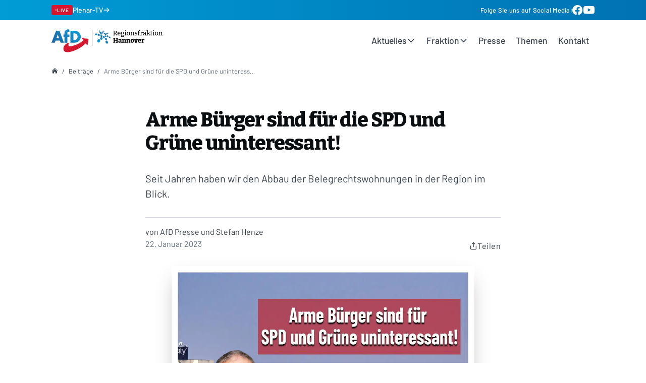

--- FILE ---
content_type: text/html; charset=UTF-8
request_url: https://www.afd-regionsfraktion.de/beitrag/arme-buerger-sind-fuer-die-spd-und-gruene-uninteressant/
body_size: 39242
content:
<!DOCTYPE html>
<html lang="de">
<head>
	<meta charset="UTF-8" />
	<meta name="viewport" content="width=device-width, initial-scale=1" />
	<style>img:is([sizes="auto" i], [sizes^="auto," i]) { contain-intrinsic-size: 3000px 1500px }</style>
	<title>Arme Bürger sind für die SPD und Grüne uninteressant! – AfD Regionsfraktion Hannover</title>
<meta name="dc.title" content="Arme Bürger sind für die SPD und Grüne uninteressant! – AfD Regionsfraktion Hannover">
<meta name="dc.description" content="Wie eine Anfrage des Regionsabgeordneten Stefan Henze vom Oktober 2022 ergab, wurde letztmalig 2008 eine auf zehn Jahre angelegte Förderung für Aufwendungszuschüsse für Belegrechtswohnungen im Gebiet der Landeshauptstadt Hannover gewährt – seit 2019 nicht mehr. Ein Antrag auf Verdoppelung der verfügbaren Wohnungen mit Belegungsrecht wurde nun Mitte Dezember von der&hellip;">
<meta name="dc.relation" content="https://www.afd-regionsfraktion.de/beitrag/arme-buerger-sind-fuer-die-spd-und-gruene-uninteressant/">
<meta name="dc.source" content="https://www.afd-regionsfraktion.de/">
<meta name="dc.language" content="de_DE">
<meta name="description" content="Wie eine Anfrage des Regionsabgeordneten Stefan Henze vom Oktober 2022 ergab, wurde letztmalig 2008 eine auf zehn Jahre angelegte Förderung für Aufwendungszuschüsse für Belegrechtswohnungen im Gebiet der Landeshauptstadt Hannover gewährt – seit 2019 nicht mehr. Ein Antrag auf Verdoppelung der verfügbaren Wohnungen mit Belegungsrecht wurde nun Mitte Dezember von der&hellip;">
<meta name="robots" content="index, follow, max-snippet:-1, max-image-preview:large, max-video-preview:-1">
<link rel="canonical" href="https://www.afd-regionsfraktion.de/beitrag/arme-buerger-sind-fuer-die-spd-und-gruene-uninteressant/">
<meta property="og:url" content="https://www.afd-regionsfraktion.de/beitrag/arme-buerger-sind-fuer-die-spd-und-gruene-uninteressant/">
<meta property="og:site_name" content="AfD Regionsfraktion Hannover">
<meta property="og:locale" content="de_DE">
<meta property="og:type" content="article">
<meta property="article:author" content="https://www.facebook.com/AfDRegionsfraktionHannover/">
<meta property="article:publisher" content="https://www.facebook.com/AfDRegionsfraktionHannover/">
<meta property="article:section" content="Wohnen">
<meta property="og:title" content="Arme Bürger sind für die SPD und Grüne uninteressant! – AfD Regionsfraktion Hannover">
<meta property="og:description" content="Wie eine Anfrage des Regionsabgeordneten Stefan Henze vom Oktober 2022 ergab, wurde letztmalig 2008 eine auf zehn Jahre angelegte Förderung für Aufwendungszuschüsse für Belegrechtswohnungen im Gebiet der Landeshauptstadt Hannover gewährt – seit 2019 nicht mehr. Ein Antrag auf Verdoppelung der verfügbaren Wohnungen mit Belegungsrecht wurde nun Mitte Dezember von der&hellip;">
<meta property="og:image" content="https://www.afd-regionsfraktion.de/wp-content/uploads/2023/05/Wohnung.jpg">
<meta property="og:image:secure_url" content="https://www.afd-regionsfraktion.de/wp-content/uploads/2023/05/Wohnung.jpg">
<meta property="og:image:width" content="1200">
<meta property="og:image:height" content="1500">
<meta name="twitter:card" content="summary">
<meta name="twitter:title" content="Arme Bürger sind für die SPD und Grüne uninteressant! – AfD Regionsfraktion Hannover">
<meta name="twitter:description" content="Wie eine Anfrage des Regionsabgeordneten Stefan Henze vom Oktober 2022 ergab, wurde letztmalig 2008 eine auf zehn Jahre angelegte Förderung für Aufwendungszuschüsse für Belegrechtswohnungen im Gebiet der Landeshauptstadt Hannover gewährt – seit 2019 nicht mehr. Ein Antrag auf Verdoppelung der verfügbaren Wohnungen mit Belegungsrecht wurde nun Mitte Dezember von der&hellip;">
<meta name="twitter:image" content="https://www.afd-regionsfraktion.de/wp-content/uploads/2023/05/Wohnung-819x1024.jpg">
<link rel='dns-prefetch' href='//cdnjs.cloudflare.com' />
<link rel="alternate" type="application/rss+xml" title="AfD Regionsfraktion Hannover &raquo; Feed" href="https://www.afd-regionsfraktion.de/feed/" />
<script type="application/ld+json">{"@context":"https:\/\/schema.org\/","@type":"Article","datePublished":"2023-01-22T19:59:00+01:00","dateModified":"2023-05-10T20:00:13+02:00","mainEntityOfPage":{"@type":"WebPage","@id":"https:\/\/www.afd-regionsfraktion.de\/beitrag\/arme-buerger-sind-fuer-die-spd-und-gruene-uninteressant\/"},"headline":"AfD Regionsfraktion Hannover","author":{"@type":"Person","name":"AfD Presse","url":"https:\/\/www.afd-regionsfraktion.de\/author\/afd-presse\/"},"publisher":{"@type":"Organization","name":"AfD Regionsfraktion Hannover","logo":{"@type":"ImageObject","url":"https:\/\/www.afd-regionsfraktion.de\/wp-content\/uploads\/2023\/03\/logo-afd-regionsfraktion.png","width":"2000","height":"412"},"sameAs":["https:\/\/www.facebook.com\/AfDRegionsfraktionHannover\/","https:\/\/www.youtube.com\/channel\/UCnBv0FNlFVIXfAvKtV0Hb2Q"]},"description":"Wie eine Anfrage des Regionsabgeordneten Stefan Henze vom Oktober 2022 ergab, wurde letztmalig 2008 eine auf zehn Jahre angelegte F\u00f6rderung f\u00fcr Aufwendungszusch\u00fcsse f\u00fcr Belegrechtswohnungen im Gebiet der Landeshauptstadt Hannover gew\u00e4hrt \u2013 seit 2019 nicht mehr. Ein Antrag auf Verdoppelung der verf\u00fcgbaren Wohnungen mit Belegungsrecht wurde nun Mitte Dezember von der&hellip;"}</script>
<script type="application/ld+json">{"@context":"https:\/\/schema.org\/","@type":"Article","datePublished":"2023-01-22T19:59:00+01:00","dateModified":"2023-05-10T20:00:13+02:00","mainEntityOfPage":{"@type":"WebPage","@id":"https:\/\/www.afd-regionsfraktion.de\/beitrag\/arme-buerger-sind-fuer-die-spd-und-gruene-uninteressant\/"},"headline":"AfD Regionsfraktion Hannover","author":{"@type":"Person","name":"AfD Presse","url":"https:\/\/www.afd-regionsfraktion.de\/author\/afd-presse\/"},"image":{"@type":"ImageObject","url":"https:\/\/www.afd-regionsfraktion.de\/wp-content\/uploads\/2023\/05\/Wohnung.jpg"},"publisher":{"@type":"Organization","name":"AfD Regionsfraktion Hannover","logo":{"@type":"ImageObject","url":"https:\/\/www.afd-regionsfraktion.de\/wp-content\/uploads\/2023\/03\/logo-afd-regionsfraktion.png","width":"2000","height":"412"},"sameAs":["https:\/\/www.facebook.com\/AfDRegionsfraktionHannover\/","https:\/\/www.youtube.com\/channel\/UCnBv0FNlFVIXfAvKtV0Hb2Q"]},"description":"Seit Jahren haben wir den Abbau der Belegrechtswohnungen in der Region im Blick. "}</script>
		<script>var dmSelectors='.dark';</script>
		<script src="https://www.afd-regionsfraktion.de/wp-content/plugins/cwicly/assets/js/darkmode/dist/darkmode.min.js"></script>
		<link rel='stylesheet' id='wphb-1-css' href='https://www.afd-regionsfraktion.de/wp-content/uploads/hummingbird-assets/5a404e23c8d15c45c16aa786e7033cd9.css' media='all' />
<style id='cc-global-inline-css'>
body{font-family: -apple-system, system-ui, "Segoe UI", Roboto, Helvetica, Arial, sans-serif,"Apple Color Emoji", "Segoe UI Emoji", "Segoe UI Symbol";}body{}.cc-wrapper{width:100%;}.cc-nav[breakpoint="lg"] .cc-nav-wrapper{position:fixed;top:0;min-height:100vh;max-height:100vh;background-color:#fff;visibility:hidden;max-width:100%;width:var(--cc-nav-m-width,400px);z-index:100;padding-top:var(--wp-admin--admin-bar--height,0);transition-duration:var(--cc-nav-modal-animation, .4s);overflow-y:auto;overflow-x:hidden}.cc-nav[breakpoint="lg"] .cc-nav-toggle{display:block}@supports (height: 100dvh){.cc-nav[breakpoint="lg"] .cc-nav-wrapper{min-height:100dvh;max-height:100dvh}}@media screen and (max-width: 992px){.cc-nav[breakpoint="md"] .cc-nav-wrapper{position:fixed;top:0;min-height:100vh;max-height:100vh;background-color:#fff;visibility:hidden;max-width:100%;width:var(--cc-nav-m-width,400px);z-index:100;padding-top:var(--wp-admin--admin-bar--height,0);transition-duration:var(--cc-nav-modal-animation, .4s);overflow-y:auto;overflow-x:hidden}.cc-nav[breakpoint="md"] .cc-nav-toggle{display:block}@supports (height: 100dvh){.cc-nav[breakpoint="md"] .cc-nav-wrapper{min-height:100dvh;max-height:100dvh}}}@media screen and (max-width: 576px){.cc-nav[breakpoint="sm"] .cc-nav-wrapper{position:fixed;top:0;min-height:100vh;max-height:100vh;background-color:#fff;visibility:hidden;max-width:100%;width:var(--cc-nav-m-width,400px);z-index:100;padding-top:var(--wp-admin--admin-bar--height,0);transition-duration:var(--cc-nav-modal-animation, .4s);overflow-y:auto;overflow-x:hidden}.cc-nav[breakpoint="sm"] .cc-nav-toggle{display:block}@supports (height: 100dvh){.cc-nav[breakpoint="sm"] .cc-nav-wrapper{min-height:100dvh;max-height:100dvh}}}.cc-btn{display:flex;align-items:center}:root, .light {--cc-color-background:#ffffff;--cc-color-1:#0b0e11;--cc-color-1-hsl:210deg 21% 5%;--cc-color-2:#3a424e;--cc-color-2-hsl:216deg 15% 27%;--cc-color-3:#667081;--cc-color-3-hsl:218deg 12% 45%;--cc-color-4:#d5172f;--cc-color-4-hsl:352deg 81% 46%;--cc-color-5:#eb9c18;--cc-color-5-hsl:38deg 84% 51%;--cc-color-6:#36a326;--cc-color-6-hsl:112deg 62% 39%;--cc-color-7:#052237;--cc-color-7-hsl:205deg 83% 12%;--cc-color-8:#003b63;--cc-color-8-hsl:204deg 100% 19%;--cc-color-9:#0066a6;--cc-color-9-hsl:203deg 100% 33%;--cc-color-10:#0072b3;--cc-color-10-hsl:202deg 100% 35%;--cc-color-11:#009cd6;--cc-color-11-hsl:196deg 100% 42%;--cc-color-12:#59b5e7;--cc-color-12-hsl:201deg 75% 63%;--cc-color-13:#87c8ee;--cc-color-13-hsl:202deg 75% 73%;--cc-color-14:#b0dbf4;--cc-color-14-hsl:202deg 76% 82%;--cc-color-15:#d8edfa;--cc-color-15-hsl:203deg 77% 91%;--cc-color-16:#ebf6fc;--cc-color-16-hsl:201deg 74% 95%;--cc-color-17:#0523382e;--cc-color-17-hsl:205deg 84% 12%;--cc-color-18:#0b0e11;--cc-color-18-hsl:210deg 21% 5%;--cc-color-19:#171c22;--cc-color-19-hsl:213deg 19% 11%;--cc-color-20:#1f2830;--cc-color-20-hsl:208deg 22% 15%;--cc-color-21:#3a424e;--cc-color-21-hsl:216deg 15% 27%;--cc-color-22:#636b77;--cc-color-22-hsl:216deg 9% 43%;--cc-color-23:#8a94a4;--cc-color-23-hsl:217deg 13% 59%;--cc-color-24:#d1d5db;--cc-color-24-hsl:216deg 12% 84%;--cc-color-25:#e8eaed;--cc-color-25-hsl:216deg 12% 92%;--cc-color-26:#f1f3f6;--cc-color-26-hsl:216deg 22% 95%;--cc-color-27:#f9fafb;--cc-color-27-hsl:210deg 20% 98%;--cc-color-28:#ffffff;--cc-color-28-hsl:0deg 0% 100%;--cc-gradient-1:linear-gradient(90deg, #0066a6 0%, #003b63 100%);--cc-gradient-2:linear-gradient(90deg, #009cd6 0%, #0072b3 100%);.has-cc-7-ds-56-color{color:#0b0e11;}.has-cc-7-ds-56-background-color{background-color:#0b0e11;}.has-cc-yrtoh-color{color:#3a424e;}.has-cc-yrtoh-background-color{background-color:#3a424e;}.has-cc-nqcxx-color{color:#667081;}.has-cc-nqcxx-background-color{background-color:#667081;}.has-cc-nsqgi-color{color:#d5172f;}.has-cc-nsqgi-background-color{background-color:#d5172f;}.has-cc-bailh-color{color:#eb9c18;}.has-cc-bailh-background-color{background-color:#eb9c18;}.has-cc-ni-7-xm-color{color:#36a326;}.has-cc-ni-7-xm-background-color{background-color:#36a326;}.has-cc-4-npfi-color{color:#052237;}.has-cc-4-npfi-background-color{background-color:#052237;}.has-cc-p-2-y-13-color{color:#003b63;}.has-cc-p-2-y-13-background-color{background-color:#003b63;}.has-cc-jitur-color{color:#0066a6;}.has-cc-jitur-background-color{background-color:#0066a6;}.has-cc-69-cu-8-color{color:#0072b3;}.has-cc-69-cu-8-background-color{background-color:#0072b3;}.has-cc-hgnbo-color{color:#009cd6;}.has-cc-hgnbo-background-color{background-color:#009cd6;}.has-cc-3-fgeb-color{color:#59b5e7;}.has-cc-3-fgeb-background-color{background-color:#59b5e7;}.has-cc-qzt-6-a-color{color:#87c8ee;}.has-cc-qzt-6-a-background-color{background-color:#87c8ee;}.has-cc-sbxvk-color{color:#b0dbf4;}.has-cc-sbxvk-background-color{background-color:#b0dbf4;}.has-cc-qomdb-color{color:#d8edfa;}.has-cc-qomdb-background-color{background-color:#d8edfa;}.has-cc-knlc-3-color{color:#ebf6fc;}.has-cc-knlc-3-background-color{background-color:#ebf6fc;}.has-cc-4-b-33-q-color{color:#0523382e;}.has-cc-4-b-33-q-background-color{background-color:#0523382e;}.has-cc-xc-231-color{color:#0b0e11;}.has-cc-xc-231-background-color{background-color:#0b0e11;}.has-cc-0-v-7-g-0-color{color:#171c22;}.has-cc-0-v-7-g-0-background-color{background-color:#171c22;}.has-cc-uzgbx-color{color:#1f2830;}.has-cc-uzgbx-background-color{background-color:#1f2830;}.has-cc-cgjec-color{color:#3a424e;}.has-cc-cgjec-background-color{background-color:#3a424e;}.has-cc-aiz-8-b-color{color:#636b77;}.has-cc-aiz-8-b-background-color{background-color:#636b77;}.has-cc-1-mt-6-d-color{color:#8a94a4;}.has-cc-1-mt-6-d-background-color{background-color:#8a94a4;}.has-cc-87-y-7-h-color{color:#d1d5db;}.has-cc-87-y-7-h-background-color{background-color:#d1d5db;}.has-cc-qxeew-color{color:#e8eaed;}.has-cc-qxeew-background-color{background-color:#e8eaed;}.has-cc-zq-5-hp-color{color:#f1f3f6;}.has-cc-zq-5-hp-background-color{background-color:#f1f3f6;}.has-cc-jqz-40-color{color:#f9fafb;}.has-cc-jqz-40-background-color{background-color:#f9fafb;}.has-cc-lqsz-1-color{color:#ffffff;}.has-cc-lqsz-1-background-color{background-color:#ffffff;}}body{background-color:var(--cc-color-background);}body{color:var(--cc-color-2);font-family:Barlow;font-weight:400;font-size:1rem;line-height:1.5;}a{color:var(--cc-color-11);text-decoration:none;}a:hover{color:var(--cc-color-13);}h1{color:var(--cc-color-1);font-family:Bitter;font-weight:800;font-size:var(--text-3xl);line-height:1.2;letter-spacing:-0.03em;}h2{color:var(--cc-color-1);font-family:Bitter;font-weight:800;font-size:var(--text-2xl);line-height:1.2;letter-spacing:-0.03em;}h3{color:var(--cc-color-1);font-family:Bitter;font-weight:800;font-size:var(--text-xl);line-height:1.2;letter-spacing:-0.03em;}h4{color:var(--cc-color-1);font-family:Bitter;font-weight:800;font-size:var(--text-l);line-height:1.2;letter-spacing:-0.03em;}h5{color:var(--cc-color-1);font-family:Bitter;font-weight:700;font-size:var(--text-m);line-height:1.2;letter-spacing:-0.03em;}h6{color:var(--cc-color-1);font-family:Bitter;font-weight:700;font-size:var(--text-r);line-height:1.2;letter-spacing:-0.03em;} .cc-block-typo-font-1{font-family:Bitter;font-weight:800;line-height:1.2;letter-spacing:-0.03em;} .cc-block-typo-font-2{font-size:1.25rem;} .cc-block-typo-font-1{font-family:Bitter;font-weight:800;line-height:1.2;letter-spacing:-0.03em;} .cc-block-typo-font-2{font-size:1.25rem;}
</style>
<link rel='stylesheet' id='wphb-2-css' href='https://www.afd-regionsfraktion.de/wp-content/uploads/hummingbird-assets/d89792caf51b680caa8655d8a965a2e0.css' media='all' />
<link rel='stylesheet' id='cc-cwicly_header-css' href='https://www.afd-regionsfraktion.de/wp-content/uploads/hummingbird-assets/256634f63d80b5e2c00c7251cd6986a8.css' media='all' />
<link rel='stylesheet' id='cc-cwicly_header-default-css' href='https://www.afd-regionsfraktion.de/wp-content/uploads/hummingbird-assets/bed042cd165e5e617c916a2d68f980b8.css' media='all' />
<link rel='stylesheet' id='cc-cwicly_footer-css' href='https://www.afd-regionsfraktion.de/wp-content/uploads/hummingbird-assets/ffc55871c3f9b7da7fa05fc93c8e3c69.css' media='all' />
<link rel='stylesheet' id='wphb-3-css' href='https://www.afd-regionsfraktion.de/wp-content/uploads/hummingbird-assets/2de8a3d84c1718241e6697076943dd04.css' media='all' />
<style id='wphb-3-inline-css'>
:root { --ppa-color-scheme: #655997; --ppa-color-scheme-active: #514779; }
</style>
<style id='wp-block-paragraph-inline-css'>
.is-small-text{font-size:.875em}.is-regular-text{font-size:1em}.is-large-text{font-size:2.25em}.is-larger-text{font-size:3em}.has-drop-cap:not(:focus):first-letter{float:left;font-size:8.4em;font-style:normal;font-weight:100;line-height:.68;margin:.05em .1em 0 0;text-transform:uppercase}body.rtl .has-drop-cap:not(:focus):first-letter{float:none;margin-left:.1em}p.has-drop-cap.has-background{overflow:hidden}:root :where(p.has-background){padding:1.25em 2.375em}:where(p.has-text-color:not(.has-link-color)) a{color:inherit}p.has-text-align-left[style*="writing-mode:vertical-lr"],p.has-text-align-right[style*="writing-mode:vertical-rl"]{rotate:180deg}
</style>
<style id='wp-block-post-content-inline-css'>
.wp-block-post-content{display:flow-root}
</style>
<style id='wp-block-library-inline-css'>
:root{--wp-admin-theme-color:#007cba;--wp-admin-theme-color--rgb:0,124,186;--wp-admin-theme-color-darker-10:#006ba1;--wp-admin-theme-color-darker-10--rgb:0,107,161;--wp-admin-theme-color-darker-20:#005a87;--wp-admin-theme-color-darker-20--rgb:0,90,135;--wp-admin-border-width-focus:2px;--wp-block-synced-color:#7a00df;--wp-block-synced-color--rgb:122,0,223;--wp-bound-block-color:var(--wp-block-synced-color)}@media (min-resolution:192dpi){:root{--wp-admin-border-width-focus:1.5px}}.wp-element-button{cursor:pointer}:root{--wp--preset--font-size--normal:16px;--wp--preset--font-size--huge:42px}:root .has-very-light-gray-background-color{background-color:#eee}:root .has-very-dark-gray-background-color{background-color:#313131}:root .has-very-light-gray-color{color:#eee}:root .has-very-dark-gray-color{color:#313131}:root .has-vivid-green-cyan-to-vivid-cyan-blue-gradient-background{background:linear-gradient(135deg,#00d084,#0693e3)}:root .has-purple-crush-gradient-background{background:linear-gradient(135deg,#34e2e4,#4721fb 50%,#ab1dfe)}:root .has-hazy-dawn-gradient-background{background:linear-gradient(135deg,#faaca8,#dad0ec)}:root .has-subdued-olive-gradient-background{background:linear-gradient(135deg,#fafae1,#67a671)}:root .has-atomic-cream-gradient-background{background:linear-gradient(135deg,#fdd79a,#004a59)}:root .has-nightshade-gradient-background{background:linear-gradient(135deg,#330968,#31cdcf)}:root .has-midnight-gradient-background{background:linear-gradient(135deg,#020381,#2874fc)}.has-regular-font-size{font-size:1em}.has-larger-font-size{font-size:2.625em}.has-normal-font-size{font-size:var(--wp--preset--font-size--normal)}.has-huge-font-size{font-size:var(--wp--preset--font-size--huge)}.has-text-align-center{text-align:center}.has-text-align-left{text-align:left}.has-text-align-right{text-align:right}#end-resizable-editor-section{display:none}.aligncenter{clear:both}.items-justified-left{justify-content:flex-start}.items-justified-center{justify-content:center}.items-justified-right{justify-content:flex-end}.items-justified-space-between{justify-content:space-between}.screen-reader-text{border:0;clip:rect(1px,1px,1px,1px);clip-path:inset(50%);height:1px;margin:-1px;overflow:hidden;padding:0;position:absolute;width:1px;word-wrap:normal!important}.screen-reader-text:focus{background-color:#ddd;clip:auto!important;clip-path:none;color:#444;display:block;font-size:1em;height:auto;left:5px;line-height:normal;padding:15px 23px 14px;text-decoration:none;top:5px;width:auto;z-index:100000}html :where(.has-border-color){border-style:solid}html :where([style*=border-top-color]){border-top-style:solid}html :where([style*=border-right-color]){border-right-style:solid}html :where([style*=border-bottom-color]){border-bottom-style:solid}html :where([style*=border-left-color]){border-left-style:solid}html :where([style*=border-width]){border-style:solid}html :where([style*=border-top-width]){border-top-style:solid}html :where([style*=border-right-width]){border-right-style:solid}html :where([style*=border-bottom-width]){border-bottom-style:solid}html :where([style*=border-left-width]){border-left-style:solid}html :where(img[class*=wp-image-]){height:auto;max-width:100%}:where(figure){margin:0 0 1em}html :where(.is-position-sticky){--wp-admin--admin-bar--position-offset:var(--wp-admin--admin-bar--height,0px)}@media screen and (max-width:600px){html :where(.is-position-sticky){--wp-admin--admin-bar--position-offset:0px}}
</style>
<style id='global-styles-inline-css'>
:root{--wp--preset--aspect-ratio--square: 1;--wp--preset--aspect-ratio--4-3: 4/3;--wp--preset--aspect-ratio--3-4: 3/4;--wp--preset--aspect-ratio--3-2: 3/2;--wp--preset--aspect-ratio--2-3: 2/3;--wp--preset--aspect-ratio--16-9: 16/9;--wp--preset--aspect-ratio--9-16: 9/16;--wp--preset--color--black: #000000;--wp--preset--color--cyan-bluish-gray: #abb8c3;--wp--preset--color--white: #ffffff;--wp--preset--color--pale-pink: #f78da7;--wp--preset--color--vivid-red: #cf2e2e;--wp--preset--color--luminous-vivid-orange: #ff6900;--wp--preset--color--luminous-vivid-amber: #fcb900;--wp--preset--color--light-green-cyan: #7bdcb5;--wp--preset--color--vivid-green-cyan: #00d084;--wp--preset--color--pale-cyan-blue: #8ed1fc;--wp--preset--color--vivid-cyan-blue: #0693e3;--wp--preset--color--vivid-purple: #9b51e0;--wp--preset--color--cc-7-ds-56: var(--cc-color-1);--wp--preset--color--cc-yrtoh: var(--cc-color-2);--wp--preset--color--cc-nqcxx: var(--cc-color-3);--wp--preset--color--cc-nsqgi: var(--cc-color-4);--wp--preset--color--cc-bailh: var(--cc-color-5);--wp--preset--color--cc-ni-7-xm: var(--cc-color-6);--wp--preset--color--cc-4-npfi: var(--cc-color-7);--wp--preset--color--cc-p-2-y-13: var(--cc-color-8);--wp--preset--color--cc-jitur: var(--cc-color-9);--wp--preset--color--cc-69-cu-8: var(--cc-color-10);--wp--preset--color--cc-hgnbo: var(--cc-color-11);--wp--preset--color--cc-3-fgeb: var(--cc-color-12);--wp--preset--color--cc-qzt-6-a: var(--cc-color-13);--wp--preset--color--cc-sbxvk: var(--cc-color-14);--wp--preset--color--cc-qomdb: var(--cc-color-15);--wp--preset--color--cc-knlc-3: var(--cc-color-16);--wp--preset--color--cc-4-b-33-q: var(--cc-color-17);--wp--preset--color--cc-xc-231: var(--cc-color-18);--wp--preset--color--cc-0-v-7-g-0: var(--cc-color-19);--wp--preset--color--cc-uzgbx: var(--cc-color-20);--wp--preset--color--cc-cgjec: var(--cc-color-21);--wp--preset--color--cc-aiz-8-b: var(--cc-color-22);--wp--preset--color--cc-1-mt-6-d: var(--cc-color-23);--wp--preset--color--cc-87-y-7-h: var(--cc-color-24);--wp--preset--color--cc-qxeew: var(--cc-color-25);--wp--preset--color--cc-zq-5-hp: var(--cc-color-26);--wp--preset--color--cc-jqz-40: var(--cc-color-27);--wp--preset--color--cc-lqsz-1: var(--cc-color-28);--wp--preset--gradient--vivid-cyan-blue-to-vivid-purple: linear-gradient(135deg,rgba(6,147,227,1) 0%,rgb(155,81,224) 100%);--wp--preset--gradient--light-green-cyan-to-vivid-green-cyan: linear-gradient(135deg,rgb(122,220,180) 0%,rgb(0,208,130) 100%);--wp--preset--gradient--luminous-vivid-amber-to-luminous-vivid-orange: linear-gradient(135deg,rgba(252,185,0,1) 0%,rgba(255,105,0,1) 100%);--wp--preset--gradient--luminous-vivid-orange-to-vivid-red: linear-gradient(135deg,rgba(255,105,0,1) 0%,rgb(207,46,46) 100%);--wp--preset--gradient--very-light-gray-to-cyan-bluish-gray: linear-gradient(135deg,rgb(238,238,238) 0%,rgb(169,184,195) 100%);--wp--preset--gradient--cool-to-warm-spectrum: linear-gradient(135deg,rgb(74,234,220) 0%,rgb(151,120,209) 20%,rgb(207,42,186) 40%,rgb(238,44,130) 60%,rgb(251,105,98) 80%,rgb(254,248,76) 100%);--wp--preset--gradient--blush-light-purple: linear-gradient(135deg,rgb(255,206,236) 0%,rgb(152,150,240) 100%);--wp--preset--gradient--blush-bordeaux: linear-gradient(135deg,rgb(254,205,165) 0%,rgb(254,45,45) 50%,rgb(107,0,62) 100%);--wp--preset--gradient--luminous-dusk: linear-gradient(135deg,rgb(255,203,112) 0%,rgb(199,81,192) 50%,rgb(65,88,208) 100%);--wp--preset--gradient--pale-ocean: linear-gradient(135deg,rgb(255,245,203) 0%,rgb(182,227,212) 50%,rgb(51,167,181) 100%);--wp--preset--gradient--electric-grass: linear-gradient(135deg,rgb(202,248,128) 0%,rgb(113,206,126) 100%);--wp--preset--gradient--midnight: linear-gradient(135deg,rgb(2,3,129) 0%,rgb(40,116,252) 100%);--wp--preset--font-size--small: 13px;--wp--preset--font-size--medium: 20px;--wp--preset--font-size--large: 36px;--wp--preset--font-size--x-large: 42px;--wp--preset--spacing--20: 0.44rem;--wp--preset--spacing--30: 0.67rem;--wp--preset--spacing--40: 1rem;--wp--preset--spacing--50: 1.5rem;--wp--preset--spacing--60: 2.25rem;--wp--preset--spacing--70: 3.38rem;--wp--preset--spacing--80: 5.06rem;--wp--preset--shadow--natural: 6px 6px 9px rgba(0, 0, 0, 0.2);--wp--preset--shadow--deep: 12px 12px 50px rgba(0, 0, 0, 0.4);--wp--preset--shadow--sharp: 6px 6px 0px rgba(0, 0, 0, 0.2);--wp--preset--shadow--outlined: 6px 6px 0px -3px rgba(255, 255, 255, 1), 6px 6px rgba(0, 0, 0, 1);--wp--preset--shadow--crisp: 6px 6px 0px rgba(0, 0, 0, 1);}:where(body) { margin: 0; }.wp-site-blocks > .alignleft { float: left; margin-right: 2em; }.wp-site-blocks > .alignright { float: right; margin-left: 2em; }.wp-site-blocks > .aligncenter { justify-content: center; margin-left: auto; margin-right: auto; }:where(.is-layout-flex){gap: 0.5em;}:where(.is-layout-grid){gap: 0.5em;}.is-layout-flow > .alignleft{float: left;margin-inline-start: 0;margin-inline-end: 2em;}.is-layout-flow > .alignright{float: right;margin-inline-start: 2em;margin-inline-end: 0;}.is-layout-flow > .aligncenter{margin-left: auto !important;margin-right: auto !important;}.is-layout-constrained > .alignleft{float: left;margin-inline-start: 0;margin-inline-end: 2em;}.is-layout-constrained > .alignright{float: right;margin-inline-start: 2em;margin-inline-end: 0;}.is-layout-constrained > .aligncenter{margin-left: auto !important;margin-right: auto !important;}.is-layout-constrained > :where(:not(.alignleft):not(.alignright):not(.alignfull)){margin-left: auto !important;margin-right: auto !important;}body .is-layout-flex{display: flex;}.is-layout-flex{flex-wrap: wrap;align-items: center;}.is-layout-flex > :is(*, div){margin: 0;}body .is-layout-grid{display: grid;}.is-layout-grid > :is(*, div){margin: 0;}body{padding-top: 0px;padding-right: 0px;padding-bottom: 0px;padding-left: 0px;}a:where(:not(.wp-element-button)){text-decoration: none;}:root :where(.wp-element-button, .wp-block-button__link){background-color: #32373c;border-width: 0;color: #fff;font-family: inherit;font-size: inherit;line-height: inherit;padding: calc(0.667em + 2px) calc(1.333em + 2px);text-decoration: none;}.has-black-color{color: var(--wp--preset--color--black) !important;}.has-cyan-bluish-gray-color{color: var(--wp--preset--color--cyan-bluish-gray) !important;}.has-white-color{color: var(--wp--preset--color--white) !important;}.has-pale-pink-color{color: var(--wp--preset--color--pale-pink) !important;}.has-vivid-red-color{color: var(--wp--preset--color--vivid-red) !important;}.has-luminous-vivid-orange-color{color: var(--wp--preset--color--luminous-vivid-orange) !important;}.has-luminous-vivid-amber-color{color: var(--wp--preset--color--luminous-vivid-amber) !important;}.has-light-green-cyan-color{color: var(--wp--preset--color--light-green-cyan) !important;}.has-vivid-green-cyan-color{color: var(--wp--preset--color--vivid-green-cyan) !important;}.has-pale-cyan-blue-color{color: var(--wp--preset--color--pale-cyan-blue) !important;}.has-vivid-cyan-blue-color{color: var(--wp--preset--color--vivid-cyan-blue) !important;}.has-vivid-purple-color{color: var(--wp--preset--color--vivid-purple) !important;}.has-cc-7-ds-56-color{color: var(--wp--preset--color--cc-7-ds-56) !important;}.has-cc-yrtoh-color{color: var(--wp--preset--color--cc-yrtoh) !important;}.has-cc-nqcxx-color{color: var(--wp--preset--color--cc-nqcxx) !important;}.has-cc-nsqgi-color{color: var(--wp--preset--color--cc-nsqgi) !important;}.has-cc-bailh-color{color: var(--wp--preset--color--cc-bailh) !important;}.has-cc-ni-7-xm-color{color: var(--wp--preset--color--cc-ni-7-xm) !important;}.has-cc-4-npfi-color{color: var(--wp--preset--color--cc-4-npfi) !important;}.has-cc-p-2-y-13-color{color: var(--wp--preset--color--cc-p-2-y-13) !important;}.has-cc-jitur-color{color: var(--wp--preset--color--cc-jitur) !important;}.has-cc-69-cu-8-color{color: var(--wp--preset--color--cc-69-cu-8) !important;}.has-cc-hgnbo-color{color: var(--wp--preset--color--cc-hgnbo) !important;}.has-cc-3-fgeb-color{color: var(--wp--preset--color--cc-3-fgeb) !important;}.has-cc-qzt-6-a-color{color: var(--wp--preset--color--cc-qzt-6-a) !important;}.has-cc-sbxvk-color{color: var(--wp--preset--color--cc-sbxvk) !important;}.has-cc-qomdb-color{color: var(--wp--preset--color--cc-qomdb) !important;}.has-cc-knlc-3-color{color: var(--wp--preset--color--cc-knlc-3) !important;}.has-cc-4-b-33-q-color{color: var(--wp--preset--color--cc-4-b-33-q) !important;}.has-cc-xc-231-color{color: var(--wp--preset--color--cc-xc-231) !important;}.has-cc-0-v-7-g-0-color{color: var(--wp--preset--color--cc-0-v-7-g-0) !important;}.has-cc-uzgbx-color{color: var(--wp--preset--color--cc-uzgbx) !important;}.has-cc-cgjec-color{color: var(--wp--preset--color--cc-cgjec) !important;}.has-cc-aiz-8-b-color{color: var(--wp--preset--color--cc-aiz-8-b) !important;}.has-cc-1-mt-6-d-color{color: var(--wp--preset--color--cc-1-mt-6-d) !important;}.has-cc-87-y-7-h-color{color: var(--wp--preset--color--cc-87-y-7-h) !important;}.has-cc-qxeew-color{color: var(--wp--preset--color--cc-qxeew) !important;}.has-cc-zq-5-hp-color{color: var(--wp--preset--color--cc-zq-5-hp) !important;}.has-cc-jqz-40-color{color: var(--wp--preset--color--cc-jqz-40) !important;}.has-cc-lqsz-1-color{color: var(--wp--preset--color--cc-lqsz-1) !important;}.has-black-background-color{background-color: var(--wp--preset--color--black) !important;}.has-cyan-bluish-gray-background-color{background-color: var(--wp--preset--color--cyan-bluish-gray) !important;}.has-white-background-color{background-color: var(--wp--preset--color--white) !important;}.has-pale-pink-background-color{background-color: var(--wp--preset--color--pale-pink) !important;}.has-vivid-red-background-color{background-color: var(--wp--preset--color--vivid-red) !important;}.has-luminous-vivid-orange-background-color{background-color: var(--wp--preset--color--luminous-vivid-orange) !important;}.has-luminous-vivid-amber-background-color{background-color: var(--wp--preset--color--luminous-vivid-amber) !important;}.has-light-green-cyan-background-color{background-color: var(--wp--preset--color--light-green-cyan) !important;}.has-vivid-green-cyan-background-color{background-color: var(--wp--preset--color--vivid-green-cyan) !important;}.has-pale-cyan-blue-background-color{background-color: var(--wp--preset--color--pale-cyan-blue) !important;}.has-vivid-cyan-blue-background-color{background-color: var(--wp--preset--color--vivid-cyan-blue) !important;}.has-vivid-purple-background-color{background-color: var(--wp--preset--color--vivid-purple) !important;}.has-cc-7-ds-56-background-color{background-color: var(--wp--preset--color--cc-7-ds-56) !important;}.has-cc-yrtoh-background-color{background-color: var(--wp--preset--color--cc-yrtoh) !important;}.has-cc-nqcxx-background-color{background-color: var(--wp--preset--color--cc-nqcxx) !important;}.has-cc-nsqgi-background-color{background-color: var(--wp--preset--color--cc-nsqgi) !important;}.has-cc-bailh-background-color{background-color: var(--wp--preset--color--cc-bailh) !important;}.has-cc-ni-7-xm-background-color{background-color: var(--wp--preset--color--cc-ni-7-xm) !important;}.has-cc-4-npfi-background-color{background-color: var(--wp--preset--color--cc-4-npfi) !important;}.has-cc-p-2-y-13-background-color{background-color: var(--wp--preset--color--cc-p-2-y-13) !important;}.has-cc-jitur-background-color{background-color: var(--wp--preset--color--cc-jitur) !important;}.has-cc-69-cu-8-background-color{background-color: var(--wp--preset--color--cc-69-cu-8) !important;}.has-cc-hgnbo-background-color{background-color: var(--wp--preset--color--cc-hgnbo) !important;}.has-cc-3-fgeb-background-color{background-color: var(--wp--preset--color--cc-3-fgeb) !important;}.has-cc-qzt-6-a-background-color{background-color: var(--wp--preset--color--cc-qzt-6-a) !important;}.has-cc-sbxvk-background-color{background-color: var(--wp--preset--color--cc-sbxvk) !important;}.has-cc-qomdb-background-color{background-color: var(--wp--preset--color--cc-qomdb) !important;}.has-cc-knlc-3-background-color{background-color: var(--wp--preset--color--cc-knlc-3) !important;}.has-cc-4-b-33-q-background-color{background-color: var(--wp--preset--color--cc-4-b-33-q) !important;}.has-cc-xc-231-background-color{background-color: var(--wp--preset--color--cc-xc-231) !important;}.has-cc-0-v-7-g-0-background-color{background-color: var(--wp--preset--color--cc-0-v-7-g-0) !important;}.has-cc-uzgbx-background-color{background-color: var(--wp--preset--color--cc-uzgbx) !important;}.has-cc-cgjec-background-color{background-color: var(--wp--preset--color--cc-cgjec) !important;}.has-cc-aiz-8-b-background-color{background-color: var(--wp--preset--color--cc-aiz-8-b) !important;}.has-cc-1-mt-6-d-background-color{background-color: var(--wp--preset--color--cc-1-mt-6-d) !important;}.has-cc-87-y-7-h-background-color{background-color: var(--wp--preset--color--cc-87-y-7-h) !important;}.has-cc-qxeew-background-color{background-color: var(--wp--preset--color--cc-qxeew) !important;}.has-cc-zq-5-hp-background-color{background-color: var(--wp--preset--color--cc-zq-5-hp) !important;}.has-cc-jqz-40-background-color{background-color: var(--wp--preset--color--cc-jqz-40) !important;}.has-cc-lqsz-1-background-color{background-color: var(--wp--preset--color--cc-lqsz-1) !important;}.has-black-border-color{border-color: var(--wp--preset--color--black) !important;}.has-cyan-bluish-gray-border-color{border-color: var(--wp--preset--color--cyan-bluish-gray) !important;}.has-white-border-color{border-color: var(--wp--preset--color--white) !important;}.has-pale-pink-border-color{border-color: var(--wp--preset--color--pale-pink) !important;}.has-vivid-red-border-color{border-color: var(--wp--preset--color--vivid-red) !important;}.has-luminous-vivid-orange-border-color{border-color: var(--wp--preset--color--luminous-vivid-orange) !important;}.has-luminous-vivid-amber-border-color{border-color: var(--wp--preset--color--luminous-vivid-amber) !important;}.has-light-green-cyan-border-color{border-color: var(--wp--preset--color--light-green-cyan) !important;}.has-vivid-green-cyan-border-color{border-color: var(--wp--preset--color--vivid-green-cyan) !important;}.has-pale-cyan-blue-border-color{border-color: var(--wp--preset--color--pale-cyan-blue) !important;}.has-vivid-cyan-blue-border-color{border-color: var(--wp--preset--color--vivid-cyan-blue) !important;}.has-vivid-purple-border-color{border-color: var(--wp--preset--color--vivid-purple) !important;}.has-cc-7-ds-56-border-color{border-color: var(--wp--preset--color--cc-7-ds-56) !important;}.has-cc-yrtoh-border-color{border-color: var(--wp--preset--color--cc-yrtoh) !important;}.has-cc-nqcxx-border-color{border-color: var(--wp--preset--color--cc-nqcxx) !important;}.has-cc-nsqgi-border-color{border-color: var(--wp--preset--color--cc-nsqgi) !important;}.has-cc-bailh-border-color{border-color: var(--wp--preset--color--cc-bailh) !important;}.has-cc-ni-7-xm-border-color{border-color: var(--wp--preset--color--cc-ni-7-xm) !important;}.has-cc-4-npfi-border-color{border-color: var(--wp--preset--color--cc-4-npfi) !important;}.has-cc-p-2-y-13-border-color{border-color: var(--wp--preset--color--cc-p-2-y-13) !important;}.has-cc-jitur-border-color{border-color: var(--wp--preset--color--cc-jitur) !important;}.has-cc-69-cu-8-border-color{border-color: var(--wp--preset--color--cc-69-cu-8) !important;}.has-cc-hgnbo-border-color{border-color: var(--wp--preset--color--cc-hgnbo) !important;}.has-cc-3-fgeb-border-color{border-color: var(--wp--preset--color--cc-3-fgeb) !important;}.has-cc-qzt-6-a-border-color{border-color: var(--wp--preset--color--cc-qzt-6-a) !important;}.has-cc-sbxvk-border-color{border-color: var(--wp--preset--color--cc-sbxvk) !important;}.has-cc-qomdb-border-color{border-color: var(--wp--preset--color--cc-qomdb) !important;}.has-cc-knlc-3-border-color{border-color: var(--wp--preset--color--cc-knlc-3) !important;}.has-cc-4-b-33-q-border-color{border-color: var(--wp--preset--color--cc-4-b-33-q) !important;}.has-cc-xc-231-border-color{border-color: var(--wp--preset--color--cc-xc-231) !important;}.has-cc-0-v-7-g-0-border-color{border-color: var(--wp--preset--color--cc-0-v-7-g-0) !important;}.has-cc-uzgbx-border-color{border-color: var(--wp--preset--color--cc-uzgbx) !important;}.has-cc-cgjec-border-color{border-color: var(--wp--preset--color--cc-cgjec) !important;}.has-cc-aiz-8-b-border-color{border-color: var(--wp--preset--color--cc-aiz-8-b) !important;}.has-cc-1-mt-6-d-border-color{border-color: var(--wp--preset--color--cc-1-mt-6-d) !important;}.has-cc-87-y-7-h-border-color{border-color: var(--wp--preset--color--cc-87-y-7-h) !important;}.has-cc-qxeew-border-color{border-color: var(--wp--preset--color--cc-qxeew) !important;}.has-cc-zq-5-hp-border-color{border-color: var(--wp--preset--color--cc-zq-5-hp) !important;}.has-cc-jqz-40-border-color{border-color: var(--wp--preset--color--cc-jqz-40) !important;}.has-cc-lqsz-1-border-color{border-color: var(--wp--preset--color--cc-lqsz-1) !important;}.has-vivid-cyan-blue-to-vivid-purple-gradient-background{background: var(--wp--preset--gradient--vivid-cyan-blue-to-vivid-purple) !important;}.has-light-green-cyan-to-vivid-green-cyan-gradient-background{background: var(--wp--preset--gradient--light-green-cyan-to-vivid-green-cyan) !important;}.has-luminous-vivid-amber-to-luminous-vivid-orange-gradient-background{background: var(--wp--preset--gradient--luminous-vivid-amber-to-luminous-vivid-orange) !important;}.has-luminous-vivid-orange-to-vivid-red-gradient-background{background: var(--wp--preset--gradient--luminous-vivid-orange-to-vivid-red) !important;}.has-very-light-gray-to-cyan-bluish-gray-gradient-background{background: var(--wp--preset--gradient--very-light-gray-to-cyan-bluish-gray) !important;}.has-cool-to-warm-spectrum-gradient-background{background: var(--wp--preset--gradient--cool-to-warm-spectrum) !important;}.has-blush-light-purple-gradient-background{background: var(--wp--preset--gradient--blush-light-purple) !important;}.has-blush-bordeaux-gradient-background{background: var(--wp--preset--gradient--blush-bordeaux) !important;}.has-luminous-dusk-gradient-background{background: var(--wp--preset--gradient--luminous-dusk) !important;}.has-pale-ocean-gradient-background{background: var(--wp--preset--gradient--pale-ocean) !important;}.has-electric-grass-gradient-background{background: var(--wp--preset--gradient--electric-grass) !important;}.has-midnight-gradient-background{background: var(--wp--preset--gradient--midnight) !important;}.has-small-font-size{font-size: var(--wp--preset--font-size--small) !important;}.has-medium-font-size{font-size: var(--wp--preset--font-size--medium) !important;}.has-large-font-size{font-size: var(--wp--preset--font-size--large) !important;}.has-x-large-font-size{font-size: var(--wp--preset--font-size--x-large) !important;}
</style>
<style id='cc-cf-Barlow-inline-css'>
@font-face  {font-family:'Barlow';
font-display:swap;font-style:italic;font-weight:100;src:url(https://www.afd-regionsfraktion.de/wp-content/uploads/cwicly/local-fonts/google/Barlow/vietnamese/Barlow-100-italic.woff2) format('woff2');unicode-range:U+0102-0103,U+0110-0111,U+0128-0129,U+0168-0169,U+01A0-01A1,U+01AF-01B0,U+1EA0-1EF9,U+20AB}@font-face  {font-family:'Barlow';
font-display:swap;font-style:italic;font-weight:100;src:url(https://www.afd-regionsfraktion.de/wp-content/uploads/cwicly/local-fonts/google/Barlow/latin-ext/Barlow-100-italic.woff2) format('woff2');unicode-range:U+0100-024F,U+0259,U+1E00-1EFF,U+2020,U+20A0-20AB,U+20AD-20CF,U+2113,U+2C60-2C7F,U+A720-A7FF}@font-face  {font-family:'Barlow';
font-display:swap;font-style:italic;font-weight:100;src:url(https://www.afd-regionsfraktion.de/wp-content/uploads/cwicly/local-fonts/google/Barlow/latin/Barlow-100-italic.woff2) format('woff2');unicode-range:U+0000-00FF,U+0131,U+0152-0153,U+02BB-02BC,U+02C6,U+02DA,U+02DC,U+2000-206F,U+2074,U+20AC,U+2122,U+2191,U+2193,U+2212,U+2215,U+FEFF,U+FFFD}@font-face  {font-family:'Barlow';
font-display:swap;font-style:italic;font-weight:200;src:url(https://www.afd-regionsfraktion.de/wp-content/uploads/cwicly/local-fonts/google/Barlow/vietnamese/Barlow-200-italic.woff2) format('woff2');unicode-range:U+0102-0103,U+0110-0111,U+0128-0129,U+0168-0169,U+01A0-01A1,U+01AF-01B0,U+1EA0-1EF9,U+20AB}@font-face  {font-family:'Barlow';
font-display:swap;font-style:italic;font-weight:200;src:url(https://www.afd-regionsfraktion.de/wp-content/uploads/cwicly/local-fonts/google/Barlow/latin-ext/Barlow-200-italic.woff2) format('woff2');unicode-range:U+0100-024F,U+0259,U+1E00-1EFF,U+2020,U+20A0-20AB,U+20AD-20CF,U+2113,U+2C60-2C7F,U+A720-A7FF}@font-face  {font-family:'Barlow';
font-display:swap;font-style:italic;font-weight:200;src:url(https://www.afd-regionsfraktion.de/wp-content/uploads/cwicly/local-fonts/google/Barlow/latin/Barlow-200-italic.woff2) format('woff2');unicode-range:U+0000-00FF,U+0131,U+0152-0153,U+02BB-02BC,U+02C6,U+02DA,U+02DC,U+2000-206F,U+2074,U+20AC,U+2122,U+2191,U+2193,U+2212,U+2215,U+FEFF,U+FFFD}@font-face  {font-family:'Barlow';
font-display:swap;font-style:italic;font-weight:300;src:url(https://www.afd-regionsfraktion.de/wp-content/uploads/cwicly/local-fonts/google/Barlow/vietnamese/Barlow-300-italic.woff2) format('woff2');unicode-range:U+0102-0103,U+0110-0111,U+0128-0129,U+0168-0169,U+01A0-01A1,U+01AF-01B0,U+1EA0-1EF9,U+20AB}@font-face  {font-family:'Barlow';
font-display:swap;font-style:italic;font-weight:300;src:url(https://www.afd-regionsfraktion.de/wp-content/uploads/cwicly/local-fonts/google/Barlow/latin-ext/Barlow-300-italic.woff2) format('woff2');unicode-range:U+0100-024F,U+0259,U+1E00-1EFF,U+2020,U+20A0-20AB,U+20AD-20CF,U+2113,U+2C60-2C7F,U+A720-A7FF}@font-face  {font-family:'Barlow';
font-display:swap;font-style:italic;font-weight:300;src:url(https://www.afd-regionsfraktion.de/wp-content/uploads/cwicly/local-fonts/google/Barlow/latin/Barlow-300-italic.woff2) format('woff2');unicode-range:U+0000-00FF,U+0131,U+0152-0153,U+02BB-02BC,U+02C6,U+02DA,U+02DC,U+2000-206F,U+2074,U+20AC,U+2122,U+2191,U+2193,U+2212,U+2215,U+FEFF,U+FFFD}@font-face  {font-family:'Barlow';
font-display:swap;font-style:italic;font-weight:400;src:url(https://www.afd-regionsfraktion.de/wp-content/uploads/cwicly/local-fonts/google/Barlow/vietnamese/Barlow-400-italic.woff2) format('woff2');unicode-range:U+0102-0103,U+0110-0111,U+0128-0129,U+0168-0169,U+01A0-01A1,U+01AF-01B0,U+1EA0-1EF9,U+20AB}@font-face  {font-family:'Barlow';
font-display:swap;font-style:italic;font-weight:400;src:url(https://www.afd-regionsfraktion.de/wp-content/uploads/cwicly/local-fonts/google/Barlow/latin-ext/Barlow-400-italic.woff2) format('woff2');unicode-range:U+0100-024F,U+0259,U+1E00-1EFF,U+2020,U+20A0-20AB,U+20AD-20CF,U+2113,U+2C60-2C7F,U+A720-A7FF}@font-face  {font-family:'Barlow';
font-display:swap;font-style:italic;font-weight:400;src:url(https://www.afd-regionsfraktion.de/wp-content/uploads/cwicly/local-fonts/google/Barlow/latin/Barlow-400-italic.woff2) format('woff2');unicode-range:U+0000-00FF,U+0131,U+0152-0153,U+02BB-02BC,U+02C6,U+02DA,U+02DC,U+2000-206F,U+2074,U+20AC,U+2122,U+2191,U+2193,U+2212,U+2215,U+FEFF,U+FFFD}@font-face  {font-family:'Barlow';
font-display:swap;font-style:italic;font-weight:500;src:url(https://www.afd-regionsfraktion.de/wp-content/uploads/cwicly/local-fonts/google/Barlow/vietnamese/Barlow-500-italic.woff2) format('woff2');unicode-range:U+0102-0103,U+0110-0111,U+0128-0129,U+0168-0169,U+01A0-01A1,U+01AF-01B0,U+1EA0-1EF9,U+20AB}@font-face  {font-family:'Barlow';
font-display:swap;font-style:italic;font-weight:500;src:url(https://www.afd-regionsfraktion.de/wp-content/uploads/cwicly/local-fonts/google/Barlow/latin-ext/Barlow-500-italic.woff2) format('woff2');unicode-range:U+0100-024F,U+0259,U+1E00-1EFF,U+2020,U+20A0-20AB,U+20AD-20CF,U+2113,U+2C60-2C7F,U+A720-A7FF}@font-face  {font-family:'Barlow';
font-display:swap;font-style:italic;font-weight:500;src:url(https://www.afd-regionsfraktion.de/wp-content/uploads/cwicly/local-fonts/google/Barlow/latin/Barlow-500-italic.woff2) format('woff2');unicode-range:U+0000-00FF,U+0131,U+0152-0153,U+02BB-02BC,U+02C6,U+02DA,U+02DC,U+2000-206F,U+2074,U+20AC,U+2122,U+2191,U+2193,U+2212,U+2215,U+FEFF,U+FFFD}@font-face  {font-family:'Barlow';
font-display:swap;font-style:italic;font-weight:600;src:url(https://www.afd-regionsfraktion.de/wp-content/uploads/cwicly/local-fonts/google/Barlow/vietnamese/Barlow-600-italic.woff2) format('woff2');unicode-range:U+0102-0103,U+0110-0111,U+0128-0129,U+0168-0169,U+01A0-01A1,U+01AF-01B0,U+1EA0-1EF9,U+20AB}@font-face  {font-family:'Barlow';
font-display:swap;font-style:italic;font-weight:600;src:url(https://www.afd-regionsfraktion.de/wp-content/uploads/cwicly/local-fonts/google/Barlow/latin-ext/Barlow-600-italic.woff2) format('woff2');unicode-range:U+0100-024F,U+0259,U+1E00-1EFF,U+2020,U+20A0-20AB,U+20AD-20CF,U+2113,U+2C60-2C7F,U+A720-A7FF}@font-face  {font-family:'Barlow';
font-display:swap;font-style:italic;font-weight:600;src:url(https://www.afd-regionsfraktion.de/wp-content/uploads/cwicly/local-fonts/google/Barlow/latin/Barlow-600-italic.woff2) format('woff2');unicode-range:U+0000-00FF,U+0131,U+0152-0153,U+02BB-02BC,U+02C6,U+02DA,U+02DC,U+2000-206F,U+2074,U+20AC,U+2122,U+2191,U+2193,U+2212,U+2215,U+FEFF,U+FFFD}@font-face  {font-family:'Barlow';
font-display:swap;font-style:italic;font-weight:700;src:url(https://www.afd-regionsfraktion.de/wp-content/uploads/cwicly/local-fonts/google/Barlow/vietnamese/Barlow-700-italic.woff2) format('woff2');unicode-range:U+0102-0103,U+0110-0111,U+0128-0129,U+0168-0169,U+01A0-01A1,U+01AF-01B0,U+1EA0-1EF9,U+20AB}@font-face  {font-family:'Barlow';
font-display:swap;font-style:italic;font-weight:700;src:url(https://www.afd-regionsfraktion.de/wp-content/uploads/cwicly/local-fonts/google/Barlow/latin-ext/Barlow-700-italic.woff2) format('woff2');unicode-range:U+0100-024F,U+0259,U+1E00-1EFF,U+2020,U+20A0-20AB,U+20AD-20CF,U+2113,U+2C60-2C7F,U+A720-A7FF}@font-face  {font-family:'Barlow';
font-display:swap;font-style:italic;font-weight:700;src:url(https://www.afd-regionsfraktion.de/wp-content/uploads/cwicly/local-fonts/google/Barlow/latin/Barlow-700-italic.woff2) format('woff2');unicode-range:U+0000-00FF,U+0131,U+0152-0153,U+02BB-02BC,U+02C6,U+02DA,U+02DC,U+2000-206F,U+2074,U+20AC,U+2122,U+2191,U+2193,U+2212,U+2215,U+FEFF,U+FFFD}@font-face  {font-family:'Barlow';
font-display:swap;font-style:italic;font-weight:800;src:url(https://www.afd-regionsfraktion.de/wp-content/uploads/cwicly/local-fonts/google/Barlow/vietnamese/Barlow-800-italic.woff2) format('woff2');unicode-range:U+0102-0103,U+0110-0111,U+0128-0129,U+0168-0169,U+01A0-01A1,U+01AF-01B0,U+1EA0-1EF9,U+20AB}@font-face  {font-family:'Barlow';
font-display:swap;font-style:italic;font-weight:800;src:url(https://www.afd-regionsfraktion.de/wp-content/uploads/cwicly/local-fonts/google/Barlow/latin-ext/Barlow-800-italic.woff2) format('woff2');unicode-range:U+0100-024F,U+0259,U+1E00-1EFF,U+2020,U+20A0-20AB,U+20AD-20CF,U+2113,U+2C60-2C7F,U+A720-A7FF}@font-face  {font-family:'Barlow';
font-display:swap;font-style:italic;font-weight:800;src:url(https://www.afd-regionsfraktion.de/wp-content/uploads/cwicly/local-fonts/google/Barlow/latin/Barlow-800-italic.woff2) format('woff2');unicode-range:U+0000-00FF,U+0131,U+0152-0153,U+02BB-02BC,U+02C6,U+02DA,U+02DC,U+2000-206F,U+2074,U+20AC,U+2122,U+2191,U+2193,U+2212,U+2215,U+FEFF,U+FFFD}@font-face  {font-family:'Barlow';
font-display:swap;font-style:italic;font-weight:900;src:url(https://www.afd-regionsfraktion.de/wp-content/uploads/cwicly/local-fonts/google/Barlow/vietnamese/Barlow-900-italic.woff2) format('woff2');unicode-range:U+0102-0103,U+0110-0111,U+0128-0129,U+0168-0169,U+01A0-01A1,U+01AF-01B0,U+1EA0-1EF9,U+20AB}@font-face  {font-family:'Barlow';
font-display:swap;font-style:italic;font-weight:900;src:url(https://www.afd-regionsfraktion.de/wp-content/uploads/cwicly/local-fonts/google/Barlow/latin-ext/Barlow-900-italic.woff2) format('woff2');unicode-range:U+0100-024F,U+0259,U+1E00-1EFF,U+2020,U+20A0-20AB,U+20AD-20CF,U+2113,U+2C60-2C7F,U+A720-A7FF}@font-face  {font-family:'Barlow';
font-display:swap;font-style:italic;font-weight:900;src:url(https://www.afd-regionsfraktion.de/wp-content/uploads/cwicly/local-fonts/google/Barlow/latin/Barlow-900-italic.woff2) format('woff2');unicode-range:U+0000-00FF,U+0131,U+0152-0153,U+02BB-02BC,U+02C6,U+02DA,U+02DC,U+2000-206F,U+2074,U+20AC,U+2122,U+2191,U+2193,U+2212,U+2215,U+FEFF,U+FFFD}@font-face  {font-family:'Barlow';
font-display:swap;font-style:normal;font-weight:100;src:url(https://www.afd-regionsfraktion.de/wp-content/uploads/cwicly/local-fonts/google/Barlow/vietnamese/Barlow-100-normal.woff2) format('woff2');unicode-range:U+0102-0103,U+0110-0111,U+0128-0129,U+0168-0169,U+01A0-01A1,U+01AF-01B0,U+1EA0-1EF9,U+20AB}@font-face  {font-family:'Barlow';
font-display:swap;font-style:normal;font-weight:100;src:url(https://www.afd-regionsfraktion.de/wp-content/uploads/cwicly/local-fonts/google/Barlow/latin-ext/Barlow-100-normal.woff2) format('woff2');unicode-range:U+0100-024F,U+0259,U+1E00-1EFF,U+2020,U+20A0-20AB,U+20AD-20CF,U+2113,U+2C60-2C7F,U+A720-A7FF}@font-face  {font-family:'Barlow';
font-display:swap;font-style:normal;font-weight:100;src:url(https://www.afd-regionsfraktion.de/wp-content/uploads/cwicly/local-fonts/google/Barlow/latin/Barlow-100-normal.woff2) format('woff2');unicode-range:U+0000-00FF,U+0131,U+0152-0153,U+02BB-02BC,U+02C6,U+02DA,U+02DC,U+2000-206F,U+2074,U+20AC,U+2122,U+2191,U+2193,U+2212,U+2215,U+FEFF,U+FFFD}@font-face  {font-family:'Barlow';
font-display:swap;font-style:normal;font-weight:200;src:url(https://www.afd-regionsfraktion.de/wp-content/uploads/cwicly/local-fonts/google/Barlow/vietnamese/Barlow-200-normal.woff2) format('woff2');unicode-range:U+0102-0103,U+0110-0111,U+0128-0129,U+0168-0169,U+01A0-01A1,U+01AF-01B0,U+1EA0-1EF9,U+20AB}@font-face  {font-family:'Barlow';
font-display:swap;font-style:normal;font-weight:200;src:url(https://www.afd-regionsfraktion.de/wp-content/uploads/cwicly/local-fonts/google/Barlow/latin-ext/Barlow-200-normal.woff2) format('woff2');unicode-range:U+0100-024F,U+0259,U+1E00-1EFF,U+2020,U+20A0-20AB,U+20AD-20CF,U+2113,U+2C60-2C7F,U+A720-A7FF}@font-face  {font-family:'Barlow';
font-display:swap;font-style:normal;font-weight:200;src:url(https://www.afd-regionsfraktion.de/wp-content/uploads/cwicly/local-fonts/google/Barlow/latin/Barlow-200-normal.woff2) format('woff2');unicode-range:U+0000-00FF,U+0131,U+0152-0153,U+02BB-02BC,U+02C6,U+02DA,U+02DC,U+2000-206F,U+2074,U+20AC,U+2122,U+2191,U+2193,U+2212,U+2215,U+FEFF,U+FFFD}@font-face  {font-family:'Barlow';
font-display:swap;font-style:normal;font-weight:300;src:url(https://www.afd-regionsfraktion.de/wp-content/uploads/cwicly/local-fonts/google/Barlow/vietnamese/Barlow-300-normal.woff2) format('woff2');unicode-range:U+0102-0103,U+0110-0111,U+0128-0129,U+0168-0169,U+01A0-01A1,U+01AF-01B0,U+1EA0-1EF9,U+20AB}@font-face  {font-family:'Barlow';
font-display:swap;font-style:normal;font-weight:300;src:url(https://www.afd-regionsfraktion.de/wp-content/uploads/cwicly/local-fonts/google/Barlow/latin-ext/Barlow-300-normal.woff2) format('woff2');unicode-range:U+0100-024F,U+0259,U+1E00-1EFF,U+2020,U+20A0-20AB,U+20AD-20CF,U+2113,U+2C60-2C7F,U+A720-A7FF}@font-face  {font-family:'Barlow';
font-display:swap;font-style:normal;font-weight:300;src:url(https://www.afd-regionsfraktion.de/wp-content/uploads/cwicly/local-fonts/google/Barlow/latin/Barlow-300-normal.woff2) format('woff2');unicode-range:U+0000-00FF,U+0131,U+0152-0153,U+02BB-02BC,U+02C6,U+02DA,U+02DC,U+2000-206F,U+2074,U+20AC,U+2122,U+2191,U+2193,U+2212,U+2215,U+FEFF,U+FFFD}@font-face  {font-family:'Barlow';
font-display:swap;font-style:normal;font-weight:400;src:url(https://www.afd-regionsfraktion.de/wp-content/uploads/cwicly/local-fonts/google/Barlow/vietnamese/Barlow-400-normal.woff2) format('woff2');unicode-range:U+0102-0103,U+0110-0111,U+0128-0129,U+0168-0169,U+01A0-01A1,U+01AF-01B0,U+1EA0-1EF9,U+20AB}@font-face  {font-family:'Barlow';
font-display:swap;font-style:normal;font-weight:400;src:url(https://www.afd-regionsfraktion.de/wp-content/uploads/cwicly/local-fonts/google/Barlow/latin-ext/Barlow-400-normal.woff2) format('woff2');unicode-range:U+0100-024F,U+0259,U+1E00-1EFF,U+2020,U+20A0-20AB,U+20AD-20CF,U+2113,U+2C60-2C7F,U+A720-A7FF}@font-face  {font-family:'Barlow';
font-display:swap;font-style:normal;font-weight:400;src:url(https://www.afd-regionsfraktion.de/wp-content/uploads/cwicly/local-fonts/google/Barlow/latin/Barlow-400-normal.woff2) format('woff2');unicode-range:U+0000-00FF,U+0131,U+0152-0153,U+02BB-02BC,U+02C6,U+02DA,U+02DC,U+2000-206F,U+2074,U+20AC,U+2122,U+2191,U+2193,U+2212,U+2215,U+FEFF,U+FFFD}@font-face  {font-family:'Barlow';
font-display:swap;font-style:normal;font-weight:500;src:url(https://www.afd-regionsfraktion.de/wp-content/uploads/cwicly/local-fonts/google/Barlow/vietnamese/Barlow-500-normal.woff2) format('woff2');unicode-range:U+0102-0103,U+0110-0111,U+0128-0129,U+0168-0169,U+01A0-01A1,U+01AF-01B0,U+1EA0-1EF9,U+20AB}@font-face  {font-family:'Barlow';
font-display:swap;font-style:normal;font-weight:500;src:url(https://www.afd-regionsfraktion.de/wp-content/uploads/cwicly/local-fonts/google/Barlow/latin-ext/Barlow-500-normal.woff2) format('woff2');unicode-range:U+0100-024F,U+0259,U+1E00-1EFF,U+2020,U+20A0-20AB,U+20AD-20CF,U+2113,U+2C60-2C7F,U+A720-A7FF}@font-face  {font-family:'Barlow';
font-display:swap;font-style:normal;font-weight:500;src:url(https://www.afd-regionsfraktion.de/wp-content/uploads/cwicly/local-fonts/google/Barlow/latin/Barlow-500-normal.woff2) format('woff2');unicode-range:U+0000-00FF,U+0131,U+0152-0153,U+02BB-02BC,U+02C6,U+02DA,U+02DC,U+2000-206F,U+2074,U+20AC,U+2122,U+2191,U+2193,U+2212,U+2215,U+FEFF,U+FFFD}@font-face  {font-family:'Barlow';
font-display:swap;font-style:normal;font-weight:600;src:url(https://www.afd-regionsfraktion.de/wp-content/uploads/cwicly/local-fonts/google/Barlow/vietnamese/Barlow-600-normal.woff2) format('woff2');unicode-range:U+0102-0103,U+0110-0111,U+0128-0129,U+0168-0169,U+01A0-01A1,U+01AF-01B0,U+1EA0-1EF9,U+20AB}@font-face  {font-family:'Barlow';
font-display:swap;font-style:normal;font-weight:600;src:url(https://www.afd-regionsfraktion.de/wp-content/uploads/cwicly/local-fonts/google/Barlow/latin-ext/Barlow-600-normal.woff2) format('woff2');unicode-range:U+0100-024F,U+0259,U+1E00-1EFF,U+2020,U+20A0-20AB,U+20AD-20CF,U+2113,U+2C60-2C7F,U+A720-A7FF}@font-face  {font-family:'Barlow';
font-display:swap;font-style:normal;font-weight:600;src:url(https://www.afd-regionsfraktion.de/wp-content/uploads/cwicly/local-fonts/google/Barlow/latin/Barlow-600-normal.woff2) format('woff2');unicode-range:U+0000-00FF,U+0131,U+0152-0153,U+02BB-02BC,U+02C6,U+02DA,U+02DC,U+2000-206F,U+2074,U+20AC,U+2122,U+2191,U+2193,U+2212,U+2215,U+FEFF,U+FFFD}@font-face  {font-family:'Barlow';
font-display:swap;font-style:normal;font-weight:700;src:url(https://www.afd-regionsfraktion.de/wp-content/uploads/cwicly/local-fonts/google/Barlow/vietnamese/Barlow-700-normal.woff2) format('woff2');unicode-range:U+0102-0103,U+0110-0111,U+0128-0129,U+0168-0169,U+01A0-01A1,U+01AF-01B0,U+1EA0-1EF9,U+20AB}@font-face  {font-family:'Barlow';
font-display:swap;font-style:normal;font-weight:700;src:url(https://www.afd-regionsfraktion.de/wp-content/uploads/cwicly/local-fonts/google/Barlow/latin-ext/Barlow-700-normal.woff2) format('woff2');unicode-range:U+0100-024F,U+0259,U+1E00-1EFF,U+2020,U+20A0-20AB,U+20AD-20CF,U+2113,U+2C60-2C7F,U+A720-A7FF}@font-face  {font-family:'Barlow';
font-display:swap;font-style:normal;font-weight:700;src:url(https://www.afd-regionsfraktion.de/wp-content/uploads/cwicly/local-fonts/google/Barlow/latin/Barlow-700-normal.woff2) format('woff2');unicode-range:U+0000-00FF,U+0131,U+0152-0153,U+02BB-02BC,U+02C6,U+02DA,U+02DC,U+2000-206F,U+2074,U+20AC,U+2122,U+2191,U+2193,U+2212,U+2215,U+FEFF,U+FFFD}@font-face  {font-family:'Barlow';
font-display:swap;font-style:normal;font-weight:800;src:url(https://www.afd-regionsfraktion.de/wp-content/uploads/cwicly/local-fonts/google/Barlow/vietnamese/Barlow-800-normal.woff2) format('woff2');unicode-range:U+0102-0103,U+0110-0111,U+0128-0129,U+0168-0169,U+01A0-01A1,U+01AF-01B0,U+1EA0-1EF9,U+20AB}@font-face  {font-family:'Barlow';
font-display:swap;font-style:normal;font-weight:800;src:url(https://www.afd-regionsfraktion.de/wp-content/uploads/cwicly/local-fonts/google/Barlow/latin-ext/Barlow-800-normal.woff2) format('woff2');unicode-range:U+0100-024F,U+0259,U+1E00-1EFF,U+2020,U+20A0-20AB,U+20AD-20CF,U+2113,U+2C60-2C7F,U+A720-A7FF}@font-face  {font-family:'Barlow';
font-display:swap;font-style:normal;font-weight:800;src:url(https://www.afd-regionsfraktion.de/wp-content/uploads/cwicly/local-fonts/google/Barlow/latin/Barlow-800-normal.woff2) format('woff2');unicode-range:U+0000-00FF,U+0131,U+0152-0153,U+02BB-02BC,U+02C6,U+02DA,U+02DC,U+2000-206F,U+2074,U+20AC,U+2122,U+2191,U+2193,U+2212,U+2215,U+FEFF,U+FFFD}@font-face  {font-family:'Barlow';
font-display:swap;font-style:normal;font-weight:900;src:url(https://www.afd-regionsfraktion.de/wp-content/uploads/cwicly/local-fonts/google/Barlow/vietnamese/Barlow-900-normal.woff2) format('woff2');unicode-range:U+0102-0103,U+0110-0111,U+0128-0129,U+0168-0169,U+01A0-01A1,U+01AF-01B0,U+1EA0-1EF9,U+20AB}@font-face  {font-family:'Barlow';
font-display:swap;font-style:normal;font-weight:900;src:url(https://www.afd-regionsfraktion.de/wp-content/uploads/cwicly/local-fonts/google/Barlow/latin-ext/Barlow-900-normal.woff2) format('woff2');unicode-range:U+0100-024F,U+0259,U+1E00-1EFF,U+2020,U+20A0-20AB,U+20AD-20CF,U+2113,U+2C60-2C7F,U+A720-A7FF}@font-face  {font-family:'Barlow';
font-display:swap;font-style:normal;font-weight:900;src:url(https://www.afd-regionsfraktion.de/wp-content/uploads/cwicly/local-fonts/google/Barlow/latin/Barlow-900-normal.woff2) format('woff2');unicode-range:U+0000-00FF,U+0131,U+0152-0153,U+02BB-02BC,U+02C6,U+02DA,U+02DC,U+2000-206F,U+2074,U+20AC,U+2122,U+2191,U+2193,U+2212,U+2215,U+FEFF,U+FFFD}

</style>
<style id='cc-cf-Bitter-inline-css'>
@font-face  {font-family:'Bitter';
font-display:swap;font-style:italic;font-weight:100 900;src:url(https://www.afd-regionsfraktion.de/wp-content/uploads/cwicly/local-fonts/google/Bitter/cyrillic-ext/Bitter-100%20900-italic.woff2) format('woff2');unicode-range:U+0460-052F,U+1C80-1C88,U+20B4,U+2DE0-2DFF,U+A640-A69F,U+FE2E-FE2F}@font-face  {font-family:'Bitter';
font-display:swap;font-style:italic;font-weight:100 900;src:url(https://www.afd-regionsfraktion.de/wp-content/uploads/cwicly/local-fonts/google/Bitter/cyrillic/Bitter-100%20900-italic.woff2) format('woff2');unicode-range:U+0301,U+0400-045F,U+0490-0491,U+04B0-04B1,U+2116}@font-face  {font-family:'Bitter';
font-display:swap;font-style:italic;font-weight:100 900;src:url(https://www.afd-regionsfraktion.de/wp-content/uploads/cwicly/local-fonts/google/Bitter/vietnamese/Bitter-100%20900-italic.woff2) format('woff2');unicode-range:U+0102-0103,U+0110-0111,U+0128-0129,U+0168-0169,U+01A0-01A1,U+01AF-01B0,U+1EA0-1EF9,U+20AB}@font-face  {font-family:'Bitter';
font-display:swap;font-style:italic;font-weight:100 900;src:url(https://www.afd-regionsfraktion.de/wp-content/uploads/cwicly/local-fonts/google/Bitter/latin-ext/Bitter-100%20900-italic.woff2) format('woff2');unicode-range:U+0100-024F,U+0259,U+1E00-1EFF,U+2020,U+20A0-20AB,U+20AD-20CF,U+2113,U+2C60-2C7F,U+A720-A7FF}@font-face  {font-family:'Bitter';
font-display:swap;font-style:italic;font-weight:100 900;src:url(https://www.afd-regionsfraktion.de/wp-content/uploads/cwicly/local-fonts/google/Bitter/latin/Bitter-100%20900-italic.woff2) format('woff2');unicode-range:U+0000-00FF,U+0131,U+0152-0153,U+02BB-02BC,U+02C6,U+02DA,U+02DC,U+2000-206F,U+2074,U+20AC,U+2122,U+2191,U+2193,U+2212,U+2215,U+FEFF,U+FFFD}@font-face  {font-family:'Bitter';
font-display:swap;font-style:normal;font-weight:100 900;src:url(https://www.afd-regionsfraktion.de/wp-content/uploads/cwicly/local-fonts/google/Bitter/cyrillic-ext/Bitter-100%20900-normal.woff2) format('woff2');unicode-range:U+0460-052F,U+1C80-1C88,U+20B4,U+2DE0-2DFF,U+A640-A69F,U+FE2E-FE2F}@font-face  {font-family:'Bitter';
font-display:swap;font-style:normal;font-weight:100 900;src:url(https://www.afd-regionsfraktion.de/wp-content/uploads/cwicly/local-fonts/google/Bitter/cyrillic/Bitter-100%20900-normal.woff2) format('woff2');unicode-range:U+0301,U+0400-045F,U+0490-0491,U+04B0-04B1,U+2116}@font-face  {font-family:'Bitter';
font-display:swap;font-style:normal;font-weight:100 900;src:url(https://www.afd-regionsfraktion.de/wp-content/uploads/cwicly/local-fonts/google/Bitter/vietnamese/Bitter-100%20900-normal.woff2) format('woff2');unicode-range:U+0102-0103,U+0110-0111,U+0128-0129,U+0168-0169,U+01A0-01A1,U+01AF-01B0,U+1EA0-1EF9,U+20AB}@font-face  {font-family:'Bitter';
font-display:swap;font-style:normal;font-weight:100 900;src:url(https://www.afd-regionsfraktion.de/wp-content/uploads/cwicly/local-fonts/google/Bitter/latin-ext/Bitter-100%20900-normal.woff2) format('woff2');unicode-range:U+0100-024F,U+0259,U+1E00-1EFF,U+2020,U+20A0-20AB,U+20AD-20CF,U+2113,U+2C60-2C7F,U+A720-A7FF}@font-face  {font-family:'Bitter';
font-display:swap;font-style:normal;font-weight:100 900;src:url(https://www.afd-regionsfraktion.de/wp-content/uploads/cwicly/local-fonts/google/Bitter/latin/Bitter-100%20900-normal.woff2) format('woff2');unicode-range:U+0000-00FF,U+0131,U+0152-0153,U+02BB-02BC,U+02C6,U+02DA,U+02DC,U+2000-206F,U+2074,U+20AC,U+2122,U+2191,U+2193,U+2212,U+2215,U+FEFF,U+FFFD}

</style>
<link rel='stylesheet' id='cwicly-css' href='https://www.afd-regionsfraktion.de/wp-content/uploads/hummingbird-assets/22c34df892935e3d0223611b2be775ce.css' media='all' />
<link rel='stylesheet' id='borlabs-cookie-custom-css' href='https://www.afd-regionsfraktion.de/wp-content/cache/borlabs-cookie/1/borlabs-cookie-1-de.css?ver=3.3.19-62' media='all' />
<link rel='stylesheet' id='eeb-css-frontend-css' href='https://www.afd-regionsfraktion.de/wp-content/uploads/hummingbird-assets/a26067e630449d0d852828875f70e7d2.css' media='all' />
<script src="https://www.afd-regionsfraktion.de/wp-content/uploads/hummingbird-assets/00a70702fbd9b8771794dbf2c4be625b.js" id="wphb-4-js"></script>
<script src="https://www.afd-regionsfraktion.de/wp-content/plugins/cwicly/assets/js/nav/dist/main.min.js?ver=1.4.4" id="cc-nav-js"></script>
<script src="https://www.afd-regionsfraktion.de/wp-content/uploads/hummingbird-assets/32cd99d80d28c3992c91f48566803270.js" id="wphb-5-js"></script>
<script defer data-domain='afd-regionsfraktion.de' data-api='https://www.afd-regionsfraktion.de/wp-json/16e0c7/v1/35cc/a19ee33d' data-cfasync='false' src="//www.afd-regionsfraktion.de/wp-content/uploads/624e78a0c4/28f51c1e.js?ver=1768563216" id="plausible-analytics-js"></script>
<script id="plausible-analytics-js-after">
window.plausible = window.plausible || function() { (window.plausible.q = window.plausible.q || []).push(arguments) }
</script>
<script data-no-optimize="1" data-no-minify="1" data-cfasync="false" src="https://www.afd-regionsfraktion.de/wp-content/cache/borlabs-cookie/1/borlabs-cookie-config-de.json.js?ver=3.3.19-60" id="borlabs-cookie-config-js"></script>
<script src="https://www.afd-regionsfraktion.de/wp-includes/js/jquery/jquery.min.js?ver=3.7.1" id="jquery-core-js"></script>
<script src="https://www.afd-regionsfraktion.de/wp-content/plugins/email-encoder-bundle/core/includes/assets/js/custom.js?ver=251116-12232" id="eeb-js-frontend-js"></script>
<link rel="alternate" title="oEmbed (JSON)" type="application/json+oembed" href="https://www.afd-regionsfraktion.de/wp-json/oembed/1.0/embed?url=https%3A%2F%2Fwww.afd-regionsfraktion.de%2Fbeitrag%2Farme-buerger-sind-fuer-die-spd-und-gruene-uninteressant%2F" />
<link rel="alternate" title="oEmbed (XML)" type="text/xml+oembed" href="https://www.afd-regionsfraktion.de/wp-json/oembed/1.0/embed?url=https%3A%2F%2Fwww.afd-regionsfraktion.de%2Fbeitrag%2Farme-buerger-sind-fuer-die-spd-und-gruene-uninteressant%2F&#038;format=xml" />
<style>
  @media (prefers-color-scheme: dark) {
    :root {
      --cc-color-background: #0b0e11;
      
      --cc-color-1: #e8eaed;
      --cc-color-2: #d1d5db;
      --cc-color-3: #636b77;
      --cc-color-4: #d5172f;
      --cc-color-5: #eb9c18;
      --cc-color-6: #45913a;
      
      --cc-color-7: #d8edfa;
      --cc-color-8: #b0dbf4;
      --cc-color-9: #87c8ee;
      --cc-color-10: #59b5e7;
      --cc-color-11: #009cd6; /*prim*/
      --cc-color-12: #0072b3;
      --cc-color-13: #0066a6;
      --cc-color-14: #003b63;
      --cc-color-15: #082D47;
      --cc-color-16: #042136;
      
      --cc-color-17: #0523382e;
      
      --cc-color-27: /*#0b0e11*/#101418;
      --cc-color-26: #171c22;
      --cc-color-25: #1f2830;
      --cc-color-24: #3a424e;
      --cc-color-23: #636b77;
      --cc-color-22: #8a94a4;
      --cc-color-21: #d1d5db;
      --cc-color-20: #e8eaed;
      --cc-color-19: #f1f3f6;
      --cc-color-18: #f9fafb;
      
      --cc-color-28: #171c22;
    }
    html {
      -webkit-font-smoothing: antialiased;
    }
    body {
      background-color: var(--cc-color-background);
    }
    .bg-dark-lv0 {
      background-color: var(--cc-color-background);
    }
    .bg-dark-lv1 {
      background-color: var(--cc-color-26);
    }
    .bg-dark-lv2 {
      background-color: var(--cc-color-25);
    }
    .border-dark-none {
      border-color: transparent;
    }
  }
</style>
<meta name="theme-color" content="#ffffff" media="(prefers-color-scheme: light)">
<meta name="theme-color" content="#0b0e11" media="(prefers-color-scheme: dark)"> <link rel="apple-touch-icon" sizes="180x180" href="/apple-touch-icon.png">
<link rel="icon" type="image/png" sizes="32x32" href="/favicon-32x32.png">
<link rel="icon" type="image/png" sizes="16x16" href="/favicon-16x16.png">
<link rel="manifest" href="/site.webmanifest">
<link rel="mask-icon" href="/safari-pinned-tab.svg" color="#009cd6">
<meta name="msapplication-TileColor" content="#009cd6">


<meta name="google-site-verification" content="uLklhWPA_Yq_Je0x7NhDqesAlWH3P_RgzOrBDNmzRok" /> <style>
  @font-face {
    font-family: 'custom-icon-set';
    src: url('/wp-content/uploads/2023/04/custom-icon-set.woff') format('woff');
    font-weight: normal;
    font-style: normal;
    font-display: block;
  }

  i {
    /* use !important to prevent issues with browser extensions that change fonts */
    font-family: 'custom-icon-set' !important;
    speak: never;
    font-style: normal;
    font-weight: normal;
    font-variant: normal;
    text-transform: none;
    line-height: 1;

    /* Better Font Rendering =========== */
    -webkit-font-smoothing: antialiased;
    -moz-osx-font-smoothing: grayscale;
  }

  .icon-caret-down-bold:before {
    content: "\e924";
  }
  .icon-caret-left-bold:before {
    content: "\e925";
  }
  .icon-caret-right-bold:before {
    content: "\e926";
  }
  .icon-caret-up-bold:before {
    content: "\e927";
  }
  .icon-globe:before {
    content: "\e922";
  }
  .icon-loader:before {
    content: "\e923";
  }
  .icon-ShareAlt:before {
    content: "\e921";
  }
  .icon-thumbs-down:before {
    content: "\e900";
  }
  .icon-thumbs-up:before {
    content: "\e901";
  }
  .icon-twitter-line:before {
    content: "\e902";
  }
  .icon-check:before {
    content: "\e903";
  }
  .icon-check-circle:before {
    content: "\e904";
  }
  .icon-check-square:before {
    content: "\e905";
  }
  .icon-download:before {
    content: "\e906";
  }
  .icon-file-text:before {
    content: "\e907";
  }
  .icon-mail:before {
    content: "\e908";
  }
  .icon-phone:before {
    content: "\e909";
  }
  .icon-share:before {
    content: "\e90a";
  }
  .icon-upload:before {
    content: "\e90b";
  }
  .icon-x:before {
    content: "\e90c";
  }
  .icon-x-circle:before {
    content: "\e90d";
  }
  .icon-zoom-in:before {
    content: "\e90e";
  }
  .icon-zoom-out:before {
    content: "\e90f";
  }
  .icon-house-solid:before {
    content: "\e910";
  }
  .icon-house-line:before {
    content: "\e911";
  }
  .icon-gettr:before {
    content: "\e912";
  }
  .icon-gab:before {
    content: "\e913";
  }
  .icon-telegram:before {
    content: "\e914";
  }
  .icon-facebook:before {
    content: "\e915";
  }
  .icon-instagram:before {
    content: "\e916";
  }
  .icon-linkedin:before {
    content: "\e917";
  }
  .icon-telegram-plane:before {
    content: "\e918";
  }
  .icon-tiktok:before {
    content: "\e919";
  }
  .icon-twitch:before {
    content: "\e91a";
  }
  .icon-xing-square:before {
    content: "\e91b";
  }
  .icon-youtube:before {
    content: "\e91c";
  }
  .icon-twitter:before {
    content: "\e91d";
  }
  .icon-afd-simple:before {
    content: "\e91e";
  }
  .icon-afd:before {
    content: "\e91f";
  }
  .icon-thumbs-up-regular:before {
    content: "\e920";
  }



</style><meta name='plausible-analytics-version' content='2.3.1' />
<script type="module" src="https://www.afd-regionsfraktion.de/wp-content/plugins/borlabs-cookie/assets/javascript/borlabs-cookie.min.js?ver=3.3.19" id="borlabs-cookie-core-js-module" data-cfasync="false" data-no-minify="1" data-no-optimize="1"></script>
<style id="custom-css-div-cf64e8a">.div-c661ee2 { animation: liveIndikator 600ms ease 0s infinite alternate forwards;}@keyframes liveIndikator { 0%{ opacity: 1; } 100% { opacity: 0.2; }}</style>
<script id="cc-global-interactions" type="application/json">
[]</script>
<style id="custom-css-nav-c081b8e">.nav-ce55781 .cc-nav__submenu-item--description:not(:empty) { margin-top: var(--space-3xs);}@media (prefers-color-scheme: dark) { .nav-ce55781 { --cc-nav-caret-color: var(--cc-color-26); } .nav-ce55781 .cc-nav__submenu { --cc-color-26: var(--cc-color-25); } .nav-ce55781:not([is-modal=true]) .cc-nav-dropdown__content { background-color: var(--cc-color-26); }}</style>
<style id="custom-css-popover-cc5922d">.share-name::before { font-family: custom-icon-set; font-size: 1.2em;}</style>
<style id="custom-css-query-c57f650">.query-c944687 .cc-query-item:not(:last-child) a::after { content: ","; color: var(--cc-color-2);}</style>
<style id="custom-css-div-cede599">.autor-container { --avatar-size: 80px; --avatar-overflow: 40px; --avatar-border: 5px;}.pp-multiple-authors-layout-boxed ul { padding: 0!important;}.pp-multiple-authors-layout-boxed ul li { display: flex; min-height: auto; border: none; padding: 0; margin: 0; flex-wrap: nowrap;}.pp-multiple-authors-layout-boxed ul li:not(:last-child) { margin-bottom: var(--space-m);}.pp-multiple-authors-layout-boxed ul li > div:nth-child(1) { flex: none!important; width: var(--avatar-overflow); z-index: 5; padding-top: calc(var(--space-r) - var(--avatar-border)); padding-bottom: calc(var(--space-r) - var(--avatar-border));}.pp-multiple-authors-layout-boxed .avatar { width: var(--avatar-size); height: var(--avatar-size); object-fit: cover; border: var(--avatar-border) solid var(--cc-color-background); box-sizing: content-box;}.pp-multiple-authors-layout-boxed ul li > div:nth-child(2) { align-self: center; background-color: var(--cc-color-26); padding: var(--space-r) var(--space-r) var(--space-r) calc(var(--space-r) + var(--avatar-size) - var(--avatar-overflow)); border-radius: 8px; min-height: calc(1.3 * var(--avatar-size)); display: flex; flex-direction: column; justify-content: center; flex: 1;}.pp-multiple-authors-layout-boxed .multiple-authors-name { margin-bottom: var(--space-2xs); line-height: 1.2; font-size: var(--text-r); font-weight: 600;}.pp-multiple-authors-layout-boxed .multiple-authors-name a { color: var(--cc-color-1);}.pp-multiple-authors-layout-boxed .multiple-authors-description { margin: 0;}.pp-multiple-authors-layout-boxed .multiple-authors-links { display: none!important;}@media (max-width: 576px) { .pp-multiple-authors-layout-boxed ul li { flex-direction: column; } .pp-multiple-authors-layout-boxed ul li > div:nth-child(1) { padding: 0 0 0 var(--space-r); width: auto; height: var(--avatar-overflow); } .pp-multiple-authors-layout-boxed ul li > div:nth-child(2) { padding: calc(var(--space-r) + var(--avatar-size) + var(--avatar-border) - var(--avatar-overflow)) var(--space-r) var(--space-r) var(--space-r); min-height: unset; align-self: auto; }}</style>
<style>.breadcrumb {list-style:none;margin:0;padding-inline-start:0;}.breadcrumb li {margin:0;display:inline-block;position:relative;}.breadcrumb li::after{content:' /\00a0 ';margin-left:5px;margin-right:5px;}.breadcrumb li:last-child::after{display:none}</style><noscript><style>.perfmatters-lazy[data-src]{display:none !important;}</style></noscript></head>

<body class="post-template-default single single-post postid-2633 single-format-standard wp-embed-responsive">

<header class="header-default cc-sct" data-cc-scroll-direction="{}"><div class="header-default-wrapper cc-wrapper">
<div class="header-wrapper cc-sct"><div class="header-wrapper-wrapper cc-wrapper">
<div class="header-top">
<div class="div-c8c9a02 container">
<div>
<div class="div-c55a8ec">
<div class="div-c5743b6">
<div class="div-c661ee2"></div>



<span>LIVE</span>
</div>



<div class="paragraph-c05e989">Plenar-TV</div>



<div class="icon-c5c17cc cc-icn"><svg xmlns="http://www.w3.org/2000/svg" viewBox="0 0 32 32"><path d="M28.061 17.061l-9 9c-0.272 0.272-0.648 0.44-1.063 0.44-0.83 0-1.503-0.673-1.503-1.503 0-0.415 0.168-0.791 0.44-1.063l6.439-6.436h-18.375c-0.828 0-1.5-0.672-1.5-1.5s0.672-1.5 1.5-1.5v0h18.375l-6.436-6.44c-0.272-0.272-0.44-0.648-0.44-1.063 0-0.83 0.673-1.503 1.503-1.503 0.415 0 0.791 0.168 1.063 0.44l9 9c0.272 0.272 0.441 0.647 0.441 1.062 0 0.416-0.169 0.793-0.443 1.064l-0 0z"></path></svg></div>



<a class="div-c31f911" href="http://www.livestream.region-hannover.de/" rel="noopener" target="_blank"></a>
</div>
</div>



<div class="div-c770bb9">
<p class="paragraph-c0d7d90 label-s">Folge Sie uns auf Social Media: </p>



<div class="repeater-cf91a9c"><div >
<a class="paragraph-c1f5e90" href="https://www.facebook.com/AfDRegionsfraktionHannover/" rel="noopener" target="_blank"><i class="icon-facebook"></i></a>
</div><div >
<a class="paragraph-c1f5e90" href="https://www.youtube.com/channel/UCnBv0FNlFVIXfAvKtV0Hb2Q" rel="noopener" target="_blank"><i class="icon-youtube"></i></a>
</div></div>
</div>
</div>
</div>



<div class="header-mid">
<div class="div-ca5c402 container">
<a class="header_logo-wrapper " href="https://www.afd-regionsfraktion.de" title="AfD – zur Startseite">
<div><svg width="220" height="46" viewBox="0 0 2000 412" version="1.1" xmlns="http://www.w3.org/2000/svg" xmlns:xlink="http://www.w3.org/1999/xlink" xml:space="preserve" xmlns:serif="http://www.serif.com/" style="fill-rule:evenodd;clip-rule:evenodd;stroke-linejoin:round;stroke-miterlimit:2;"> <g id="ArtBoard1" transform="matrix(0.848697,0,0,0.808759,0,1.07834)"> <rect x="0" y="-1.333" width="2356.55" height="508.433" style="fill:none;"></rect> <g transform="matrix(1.0662,0,0,1.11885,-74.8747,-39.2019)"> <g> <g id="logo-text" transform="matrix(1.02567,0,0,1.03426,-18.382,44.6553)"> <g transform="matrix(128,0,0,128,1279.51,104.497)"> <path d="M0.045,-0L0.045,-0.053L0.141,-0.075L0.127,-0.054L0.127,-0.643L0.146,-0.621L0.045,-0.642L0.045,-0.695L0.233,-0.7L0.343,-0.7C0.42,-0.7 0.479,-0.684 0.518,-0.652C0.557,-0.62 0.577,-0.574 0.577,-0.513C0.577,-0.458 0.56,-0.413 0.526,-0.378C0.491,-0.343 0.438,-0.321 0.367,-0.313L0.367,-0.325C0.393,-0.323 0.414,-0.318 0.431,-0.31C0.447,-0.301 0.461,-0.29 0.472,-0.276C0.483,-0.261 0.494,-0.244 0.504,-0.223L0.587,-0.058L0.556,-0.078L0.643,-0.053L0.643,-0L0.506,-0L0.415,-0.196C0.402,-0.223 0.391,-0.245 0.38,-0.26C0.369,-0.275 0.356,-0.285 0.341,-0.291C0.326,-0.297 0.303,-0.3 0.274,-0.3L0.211,-0.299L0.229,-0.315L0.229,-0.054L0.214,-0.076L0.325,-0.053L0.325,-0L0.045,-0ZM0.229,-0.346L0.211,-0.372L0.302,-0.372C0.357,-0.372 0.4,-0.383 0.429,-0.406C0.458,-0.429 0.472,-0.462 0.472,-0.507C0.472,-0.545 0.46,-0.574 0.437,-0.595C0.413,-0.615 0.378,-0.625 0.331,-0.625L0.211,-0.625L0.229,-0.643L0.229,-0.346Z" style="fill-rule:nonzero;"></path> </g> <g transform="matrix(128,0,0,128,1361.43,104.497)"> <path d="M0.276,0.01C0.23,0.01 0.19,-0 0.155,-0.021C0.12,-0.041 0.092,-0.071 0.073,-0.111C0.053,-0.15 0.043,-0.199 0.043,-0.256C0.043,-0.315 0.053,-0.365 0.074,-0.408C0.094,-0.45 0.123,-0.483 0.161,-0.506C0.198,-0.529 0.242,-0.54 0.293,-0.54C0.342,-0.54 0.382,-0.53 0.413,-0.51C0.444,-0.49 0.466,-0.462 0.482,-0.428C0.497,-0.393 0.504,-0.353 0.504,-0.308C0.504,-0.299 0.504,-0.291 0.503,-0.282C0.502,-0.273 0.501,-0.263 0.5,-0.252L0.121,-0.252L0.121,-0.321L0.41,-0.321L0.401,-0.315C0.402,-0.342 0.398,-0.367 0.391,-0.39C0.384,-0.413 0.371,-0.431 0.354,-0.445C0.337,-0.458 0.314,-0.465 0.285,-0.465C0.254,-0.465 0.228,-0.456 0.207,-0.44C0.186,-0.423 0.171,-0.399 0.161,-0.37C0.151,-0.341 0.146,-0.307 0.146,-0.269C0.146,-0.228 0.152,-0.193 0.163,-0.163C0.174,-0.132 0.192,-0.109 0.215,-0.092C0.238,-0.075 0.266,-0.066 0.3,-0.066C0.324,-0.066 0.35,-0.071 0.379,-0.08C0.407,-0.089 0.436,-0.103 0.466,-0.122L0.501,-0.067C0.464,-0.041 0.426,-0.022 0.388,-0.009C0.349,0.004 0.312,0.01 0.276,0.01Z" style="fill-rule:nonzero;"></path> </g> <g transform="matrix(128,0,0,128,1431.44,104.497)"> <path d="M0.262,0.24C0.183,0.24 0.123,0.229 0.084,0.207C0.045,0.184 0.025,0.152 0.025,0.109C0.025,0.078 0.036,0.05 0.057,0.028C0.078,0.005 0.108,-0.015 0.149,-0.032L0.149,-0.012C0.126,-0.013 0.109,-0.019 0.096,-0.028C0.083,-0.037 0.076,-0.049 0.076,-0.065C0.076,-0.07 0.077,-0.076 0.079,-0.082C0.08,-0.087 0.083,-0.095 0.088,-0.105C0.092,-0.115 0.098,-0.128 0.106,-0.144C0.114,-0.16 0.124,-0.181 0.137,-0.206L0.139,-0.189C0.109,-0.204 0.086,-0.226 0.07,-0.253C0.054,-0.28 0.046,-0.311 0.046,-0.348C0.046,-0.407 0.066,-0.454 0.106,-0.489C0.145,-0.523 0.2,-0.54 0.27,-0.54C0.318,-0.54 0.359,-0.532 0.394,-0.515L0.369,-0.52L0.529,-0.527L0.53,-0.468L0.442,-0.451L0.449,-0.465C0.462,-0.452 0.471,-0.437 0.478,-0.419C0.485,-0.4 0.488,-0.379 0.488,-0.356C0.488,-0.296 0.468,-0.249 0.427,-0.215C0.386,-0.18 0.332,-0.163 0.265,-0.163C0.228,-0.163 0.194,-0.169 0.162,-0.18L0.185,-0.191L0.162,-0.068L0.141,-0.078L0.338,-0.078C0.403,-0.078 0.453,-0.065 0.487,-0.04C0.52,-0.015 0.537,0.022 0.537,0.069C0.537,0.124 0.514,0.167 0.468,0.196C0.422,0.225 0.353,0.24 0.262,0.24ZM0.271,0.165C0.33,0.165 0.373,0.158 0.4,0.143C0.427,0.128 0.441,0.106 0.441,0.077C0.441,0.051 0.431,0.031 0.411,0.018C0.391,0.005 0.361,-0.002 0.322,-0.002L0.158,-0.002L0.184,-0.008C0.137,0.022 0.113,0.054 0.113,0.089C0.113,0.114 0.126,0.133 0.152,0.146C0.177,0.159 0.217,0.165 0.271,0.165ZM0.264,-0.232C0.303,-0.232 0.334,-0.243 0.356,-0.264C0.377,-0.284 0.388,-0.315 0.388,-0.354C0.388,-0.393 0.378,-0.423 0.358,-0.442C0.337,-0.461 0.308,-0.471 0.269,-0.471C0.23,-0.471 0.2,-0.461 0.179,-0.441C0.158,-0.42 0.147,-0.39 0.147,-0.351C0.147,-0.312 0.157,-0.283 0.177,-0.263C0.197,-0.242 0.226,-0.232 0.264,-0.232Z" style="fill-rule:nonzero;"></path> </g> <g transform="matrix(128,0,0,128,1502.23,104.497)"> <path d="M0.209,-0.061L0.2,-0.073L0.284,-0.053L0.284,-0L0.035,-0L0.035,-0.053L0.119,-0.073L0.109,-0.061L0.109,-0.464L0.118,-0.455L0.035,-0.474L0.035,-0.527L0.209,-0.533L0.209,-0.061ZM0.154,-0.631C0.136,-0.631 0.121,-0.637 0.11,-0.648C0.098,-0.659 0.092,-0.675 0.092,-0.696C0.092,-0.717 0.098,-0.733 0.11,-0.745C0.122,-0.756 0.137,-0.761 0.155,-0.761C0.174,-0.761 0.189,-0.756 0.201,-0.745C0.212,-0.733 0.218,-0.717 0.218,-0.696C0.218,-0.675 0.212,-0.659 0.2,-0.648C0.187,-0.636 0.172,-0.631 0.154,-0.631Z" style="fill-rule:nonzero;"></path> </g> <g transform="matrix(128,0,0,128,1541.27,104.497)"> <path d="M0.295,-0.54C0.37,-0.54 0.428,-0.517 0.471,-0.471C0.514,-0.424 0.535,-0.359 0.535,-0.274C0.535,-0.217 0.525,-0.167 0.504,-0.124C0.483,-0.081 0.454,-0.048 0.416,-0.025C0.377,-0.002 0.331,0.01 0.277,0.01C0.203,0.01 0.145,-0.013 0.104,-0.059C0.063,-0.104 0.042,-0.169 0.042,-0.254C0.042,-0.313 0.052,-0.364 0.072,-0.407C0.092,-0.45 0.121,-0.483 0.159,-0.506C0.196,-0.529 0.242,-0.54 0.295,-0.54ZM0.29,-0.467C0.243,-0.467 0.207,-0.449 0.183,-0.414C0.158,-0.378 0.146,-0.326 0.146,-0.259C0.146,-0.193 0.158,-0.144 0.181,-0.112C0.204,-0.079 0.238,-0.063 0.283,-0.063C0.316,-0.063 0.343,-0.071 0.365,-0.087C0.386,-0.103 0.403,-0.127 0.414,-0.158C0.425,-0.189 0.43,-0.226 0.43,-0.269C0.43,-0.335 0.418,-0.385 0.394,-0.418C0.37,-0.451 0.335,-0.467 0.29,-0.467Z" style="fill-rule:nonzero;"></path> </g> <g transform="matrix(128,0,0,128,1614.99,104.497)"> <path d="M0.035,-0L0.035,-0.053L0.123,-0.074L0.109,-0.057L0.109,-0.471L0.123,-0.453L0.035,-0.474L0.035,-0.527L0.187,-0.534L0.2,-0.437L0.187,-0.442C0.22,-0.475 0.254,-0.5 0.291,-0.516C0.327,-0.532 0.361,-0.54 0.394,-0.54C0.439,-0.54 0.476,-0.526 0.505,-0.499C0.534,-0.472 0.549,-0.429 0.548,-0.372L0.548,-0.057L0.537,-0.073L0.622,-0.053L0.622,-0L0.378,-0L0.378,-0.053L0.461,-0.073L0.448,-0.056L0.448,-0.351C0.448,-0.39 0.439,-0.418 0.422,-0.436C0.405,-0.454 0.382,-0.463 0.353,-0.463C0.33,-0.463 0.306,-0.457 0.28,-0.445C0.253,-0.432 0.227,-0.413 0.202,-0.388L0.209,-0.406L0.209,-0.056L0.198,-0.072L0.279,-0.053L0.279,-0L0.035,-0Z" style="fill-rule:nonzero;"></path> </g> <g transform="matrix(128,0,0,128,1696.53,104.497)"> <path d="M0.154,-0.4C0.154,-0.381 0.161,-0.366 0.174,-0.355C0.187,-0.343 0.205,-0.334 0.226,-0.327C0.247,-0.32 0.27,-0.312 0.295,-0.305C0.319,-0.298 0.342,-0.288 0.363,-0.277C0.384,-0.266 0.402,-0.251 0.416,-0.232C0.429,-0.213 0.436,-0.188 0.436,-0.157C0.436,-0.121 0.426,-0.091 0.407,-0.066C0.387,-0.041 0.36,-0.023 0.326,-0.01C0.292,0.004 0.254,0.01 0.212,0.01C0.187,0.01 0.161,0.008 0.134,0.004C0.107,0 0.079,-0.006 0.05,-0.014L0.057,-0.155L0.12,-0.155L0.131,-0.06L0.121,-0.072C0.136,-0.068 0.152,-0.065 0.169,-0.063C0.186,-0.06 0.201,-0.059 0.215,-0.059C0.236,-0.059 0.255,-0.062 0.274,-0.068C0.292,-0.074 0.307,-0.083 0.319,-0.096C0.33,-0.108 0.336,-0.123 0.336,-0.141C0.336,-0.161 0.329,-0.177 0.316,-0.189C0.302,-0.2 0.284,-0.21 0.263,-0.217C0.242,-0.224 0.219,-0.232 0.196,-0.239C0.172,-0.246 0.149,-0.256 0.128,-0.267C0.107,-0.278 0.089,-0.293 0.076,-0.312C0.063,-0.331 0.056,-0.356 0.056,-0.387C0.056,-0.422 0.065,-0.451 0.083,-0.474C0.101,-0.497 0.125,-0.513 0.155,-0.524C0.185,-0.535 0.217,-0.54 0.251,-0.54C0.274,-0.54 0.3,-0.538 0.329,-0.533C0.357,-0.528 0.386,-0.521 0.416,-0.512L0.411,-0.391L0.347,-0.391L0.332,-0.472L0.346,-0.456C0.313,-0.466 0.282,-0.471 0.254,-0.471C0.225,-0.471 0.201,-0.465 0.182,-0.452C0.163,-0.439 0.154,-0.422 0.154,-0.4Z" style="fill-rule:nonzero;"></path> </g> <g transform="matrix(128,0,0,128,1757.84,104.497)"> <path d="M0.036,-0L0.036,-0.053L0.122,-0.073L0.111,-0.06L0.111,-0.47L0.122,-0.457L0.034,-0.457L0.034,-0.512L0.124,-0.528L0.111,-0.511L0.111,-0.588C0.111,-0.653 0.128,-0.702 0.162,-0.733C0.196,-0.764 0.241,-0.78 0.298,-0.78C0.316,-0.78 0.334,-0.779 0.353,-0.776C0.371,-0.773 0.391,-0.768 0.412,-0.761L0.396,-0.693C0.382,-0.698 0.368,-0.701 0.354,-0.704C0.34,-0.707 0.327,-0.708 0.314,-0.708C0.283,-0.708 0.259,-0.699 0.24,-0.682C0.221,-0.664 0.211,-0.636 0.211,-0.597L0.211,-0.511L0.196,-0.526L0.346,-0.526L0.343,-0.457L0.199,-0.457L0.211,-0.47L0.211,-0.061L0.2,-0.073L0.301,-0.053L0.301,-0L0.036,-0Z" style="fill-rule:nonzero;"></path> </g> <g transform="matrix(128,0,0,128,1804.95,104.497)"> <path d="M0.035,-0L0.035,-0.053L0.121,-0.073L0.109,-0.056L0.109,-0.471L0.122,-0.453L0.035,-0.474L0.035,-0.527L0.187,-0.534L0.2,-0.437L0.187,-0.441C0.217,-0.472 0.247,-0.497 0.276,-0.514C0.305,-0.531 0.336,-0.54 0.369,-0.54C0.39,-0.54 0.413,-0.537 0.437,-0.53L0.43,-0.371L0.369,-0.371L0.356,-0.477L0.367,-0.456C0.362,-0.457 0.358,-0.458 0.353,-0.459C0.347,-0.46 0.343,-0.46 0.338,-0.46C0.313,-0.46 0.289,-0.452 0.266,-0.438C0.242,-0.423 0.22,-0.403 0.2,-0.38L0.209,-0.409L0.209,-0.056L0.196,-0.073L0.302,-0.053L0.302,-0L0.035,-0Z" style="fill-rule:nonzero;"></path> </g> <g transform="matrix(128,0,0,128,1858.71,104.497)"> <path d="M0.459,-0.054L0.444,-0.075L0.534,-0.054L0.534,-0.001L0.382,0.006L0.368,-0.09L0.376,-0.087C0.347,-0.054 0.316,-0.03 0.283,-0.014C0.25,0.002 0.217,0.01 0.186,0.01C0.147,0.01 0.114,-0.003 0.087,-0.028C0.059,-0.053 0.045,-0.091 0.045,-0.142C0.045,-0.181 0.053,-0.211 0.07,-0.233C0.087,-0.254 0.11,-0.27 0.14,-0.279C0.17,-0.288 0.205,-0.293 0.246,-0.293L0.368,-0.293L0.359,-0.282L0.359,-0.368C0.359,-0.403 0.35,-0.428 0.332,-0.443C0.314,-0.458 0.289,-0.465 0.257,-0.465C0.24,-0.465 0.223,-0.463 0.205,-0.46C0.186,-0.457 0.166,-0.451 0.145,-0.444L0.159,-0.458L0.148,-0.369L0.082,-0.369L0.074,-0.502C0.115,-0.515 0.152,-0.524 0.187,-0.531C0.221,-0.537 0.253,-0.54 0.282,-0.54C0.338,-0.54 0.382,-0.528 0.413,-0.503C0.444,-0.478 0.459,-0.439 0.459,-0.386L0.459,-0.054ZM0.146,-0.149C0.146,-0.12 0.153,-0.099 0.167,-0.086C0.181,-0.072 0.199,-0.065 0.22,-0.065C0.241,-0.065 0.265,-0.072 0.291,-0.086C0.316,-0.099 0.341,-0.117 0.365,-0.14L0.359,-0.115L0.359,-0.239L0.368,-0.229L0.262,-0.229C0.218,-0.229 0.188,-0.222 0.171,-0.209C0.154,-0.196 0.146,-0.176 0.146,-0.149Z" style="fill-rule:nonzero;"></path> </g> <g transform="matrix(128,0,0,128,1929.23,104.497)"> <path d="M0.021,-0L0.021,-0.053L0.11,-0.074L0.096,-0.054L0.096,-0.708L0.105,-0.695L0.021,-0.714L0.021,-0.767L0.196,-0.774L0.196,-0.311L0.178,-0.326L0.313,-0.326L0.288,-0.314L0.388,-0.474L0.396,-0.462L0.318,-0.474L0.318,-0.527L0.546,-0.534L0.546,-0.482L0.458,-0.463L0.486,-0.48L0.364,-0.288L0.364,-0.316L0.507,-0.057L0.49,-0.072L0.57,-0.052L0.57,-0L0.433,-0L0.291,-0.266L0.309,-0.258L0.178,-0.258L0.196,-0.267L0.196,-0.054L0.184,-0.074L0.268,-0.053L0.268,-0L0.021,-0Z" style="fill-rule:nonzero;"></path> </g> <g transform="matrix(128,0,0,128,2001.17,104.497)"> <path d="M0.218,0.01C0.179,0.01 0.15,-0.002 0.129,-0.026C0.108,-0.049 0.097,-0.085 0.097,-0.132L0.097,-0.476L0.111,-0.462L0.011,-0.462L0.011,-0.516L0.113,-0.534L0.097,-0.515L0.097,-0.648L0.197,-0.665L0.197,-0.515L0.185,-0.53L0.34,-0.53L0.337,-0.462L0.185,-0.462L0.197,-0.476L0.197,-0.146C0.197,-0.118 0.202,-0.098 0.213,-0.085C0.223,-0.072 0.238,-0.066 0.258,-0.066C0.269,-0.066 0.282,-0.068 0.296,-0.072C0.309,-0.075 0.324,-0.081 0.34,-0.088L0.36,-0.031C0.309,-0.004 0.262,0.01 0.218,0.01Z" style="fill-rule:nonzero;"></path> </g> <g transform="matrix(128,0,0,128,2048.91,104.497)"> <path d="M0.209,-0.061L0.2,-0.073L0.284,-0.053L0.284,-0L0.035,-0L0.035,-0.053L0.119,-0.073L0.109,-0.061L0.109,-0.464L0.118,-0.455L0.035,-0.474L0.035,-0.527L0.209,-0.533L0.209,-0.061ZM0.154,-0.631C0.136,-0.631 0.121,-0.637 0.11,-0.648C0.098,-0.659 0.092,-0.675 0.092,-0.696C0.092,-0.717 0.098,-0.733 0.11,-0.745C0.122,-0.756 0.137,-0.761 0.155,-0.761C0.174,-0.761 0.189,-0.756 0.201,-0.745C0.212,-0.733 0.218,-0.717 0.218,-0.696C0.218,-0.675 0.212,-0.659 0.2,-0.648C0.187,-0.636 0.172,-0.631 0.154,-0.631Z" style="fill-rule:nonzero;"></path> </g> <g transform="matrix(128,0,0,128,2087.95,104.497)"> <path d="M0.295,-0.54C0.37,-0.54 0.428,-0.517 0.471,-0.471C0.514,-0.424 0.535,-0.359 0.535,-0.274C0.535,-0.217 0.525,-0.167 0.504,-0.124C0.483,-0.081 0.454,-0.048 0.416,-0.025C0.377,-0.002 0.331,0.01 0.277,0.01C0.203,0.01 0.145,-0.013 0.104,-0.059C0.063,-0.104 0.042,-0.169 0.042,-0.254C0.042,-0.313 0.052,-0.364 0.072,-0.407C0.092,-0.45 0.121,-0.483 0.159,-0.506C0.196,-0.529 0.242,-0.54 0.295,-0.54ZM0.29,-0.467C0.243,-0.467 0.207,-0.449 0.183,-0.414C0.158,-0.378 0.146,-0.326 0.146,-0.259C0.146,-0.193 0.158,-0.144 0.181,-0.112C0.204,-0.079 0.238,-0.063 0.283,-0.063C0.316,-0.063 0.343,-0.071 0.365,-0.087C0.386,-0.103 0.403,-0.127 0.414,-0.158C0.425,-0.189 0.43,-0.226 0.43,-0.269C0.43,-0.335 0.418,-0.385 0.394,-0.418C0.37,-0.451 0.335,-0.467 0.29,-0.467Z" style="fill-rule:nonzero;"></path> </g> <g transform="matrix(128,0,0,128,2161.68,104.497)"> <path d="M0.035,-0L0.035,-0.053L0.123,-0.074L0.109,-0.057L0.109,-0.471L0.123,-0.453L0.035,-0.474L0.035,-0.527L0.187,-0.534L0.2,-0.437L0.187,-0.442C0.22,-0.475 0.254,-0.5 0.291,-0.516C0.327,-0.532 0.361,-0.54 0.394,-0.54C0.439,-0.54 0.476,-0.526 0.505,-0.499C0.534,-0.472 0.549,-0.429 0.548,-0.372L0.548,-0.057L0.537,-0.073L0.622,-0.053L0.622,-0L0.378,-0L0.378,-0.053L0.461,-0.073L0.448,-0.056L0.448,-0.351C0.448,-0.39 0.439,-0.418 0.422,-0.436C0.405,-0.454 0.382,-0.463 0.353,-0.463C0.33,-0.463 0.306,-0.457 0.28,-0.445C0.253,-0.432 0.227,-0.413 0.202,-0.388L0.209,-0.406L0.209,-0.056L0.198,-0.072L0.279,-0.053L0.279,-0L0.035,-0Z" style="fill-rule:nonzero;"></path> </g> <g transform="matrix(128,0,0,128,1281.43,245.462)"> <path d="M0.03,-0L0.03,-0.086L0.119,-0.116L0.097,-0.083L0.097,-0.62L0.125,-0.585L0.03,-0.616L0.03,-0.702L0.338,-0.707L0.338,-0.621L0.246,-0.585L0.271,-0.621L0.271,-0.396L0.245,-0.423L0.539,-0.423L0.512,-0.396L0.512,-0.62L0.539,-0.585L0.446,-0.616L0.446,-0.702L0.753,-0.707L0.753,-0.621L0.664,-0.586L0.686,-0.621L0.686,-0.083L0.664,-0.116L0.753,-0.086L0.753,-0L0.446,-0L0.446,-0.086L0.534,-0.116L0.512,-0.083L0.512,-0.325L0.539,-0.299L0.245,-0.299L0.271,-0.325L0.271,-0.083L0.25,-0.116L0.338,-0.086L0.338,-0L0.03,-0Z" style="fill-rule:nonzero;"></path> </g> <g transform="matrix(128,0,0,128,1380.11,245.462)"> <path d="M0.5,-0.084L0.477,-0.118L0.561,-0.086L0.561,-0L0.367,0.009L0.346,-0.086L0.356,-0.083C0.332,-0.051 0.305,-0.027 0.275,-0.011C0.244,0.005 0.212,0.013 0.178,0.013C0.132,0.013 0.095,-0.001 0.067,-0.031C0.038,-0.059 0.024,-0.099 0.024,-0.15C0.024,-0.187 0.032,-0.218 0.049,-0.241C0.065,-0.264 0.089,-0.28 0.121,-0.291C0.153,-0.302 0.193,-0.307 0.241,-0.307L0.339,-0.307L0.33,-0.297L0.33,-0.348C0.33,-0.376 0.324,-0.396 0.311,-0.409C0.298,-0.421 0.278,-0.427 0.251,-0.427C0.239,-0.427 0.226,-0.426 0.212,-0.424C0.197,-0.422 0.182,-0.419 0.166,-0.414L0.181,-0.431L0.166,-0.354L0.062,-0.354L0.054,-0.511C0.103,-0.524 0.147,-0.534 0.188,-0.541C0.228,-0.547 0.265,-0.55 0.298,-0.55C0.365,-0.55 0.415,-0.536 0.449,-0.509C0.483,-0.481 0.5,-0.438 0.5,-0.379L0.5,-0.084ZM0.194,-0.169C0.194,-0.148 0.199,-0.132 0.209,-0.122C0.219,-0.111 0.232,-0.106 0.247,-0.106C0.261,-0.106 0.276,-0.11 0.292,-0.118C0.307,-0.126 0.322,-0.137 0.336,-0.152L0.33,-0.129L0.33,-0.236L0.34,-0.225L0.269,-0.225C0.241,-0.225 0.222,-0.221 0.211,-0.212C0.2,-0.203 0.194,-0.189 0.194,-0.169Z" style="fill-rule:nonzero;"></path> </g> <g transform="matrix(128,0,0,128,1452.82,245.462)"> <path d="M0.025,-0L0.025,-0.086L0.106,-0.113L0.086,-0.089L0.086,-0.447L0.106,-0.42L0.025,-0.448L0.025,-0.533L0.218,-0.542L0.239,-0.448L0.218,-0.455C0.25,-0.487 0.284,-0.511 0.32,-0.527C0.356,-0.542 0.39,-0.55 0.423,-0.55C0.468,-0.55 0.505,-0.536 0.536,-0.507C0.567,-0.478 0.582,-0.435 0.581,-0.376L0.581,-0.089L0.567,-0.112L0.642,-0.086L0.642,-0L0.359,-0L0.359,-0.086L0.43,-0.111L0.412,-0.086L0.412,-0.341C0.412,-0.369 0.406,-0.39 0.394,-0.403C0.382,-0.416 0.366,-0.422 0.347,-0.422C0.332,-0.422 0.315,-0.418 0.298,-0.41C0.28,-0.402 0.262,-0.39 0.245,-0.375L0.256,-0.398L0.256,-0.086L0.241,-0.11L0.308,-0.086L0.308,-0L0.025,-0Z" style="fill-rule:nonzero;"></path> </g> <g transform="matrix(128,0,0,128,1535.89,245.462)"> <path d="M0.025,-0L0.025,-0.086L0.106,-0.113L0.086,-0.089L0.086,-0.447L0.106,-0.42L0.025,-0.448L0.025,-0.533L0.218,-0.542L0.239,-0.448L0.218,-0.455C0.25,-0.487 0.284,-0.511 0.32,-0.527C0.356,-0.542 0.39,-0.55 0.423,-0.55C0.468,-0.55 0.505,-0.536 0.536,-0.507C0.567,-0.478 0.582,-0.435 0.581,-0.376L0.581,-0.089L0.567,-0.112L0.642,-0.086L0.642,-0L0.359,-0L0.359,-0.086L0.43,-0.111L0.412,-0.086L0.412,-0.341C0.412,-0.369 0.406,-0.39 0.394,-0.403C0.382,-0.416 0.366,-0.422 0.347,-0.422C0.332,-0.422 0.315,-0.418 0.298,-0.41C0.28,-0.402 0.262,-0.39 0.245,-0.375L0.256,-0.398L0.256,-0.086L0.241,-0.11L0.308,-0.086L0.308,-0L0.025,-0Z" style="fill-rule:nonzero;"></path> </g> <g transform="matrix(128,0,0,128,1618.96,245.462)"> <path d="M0.296,-0.55C0.379,-0.55 0.442,-0.527 0.488,-0.48C0.533,-0.433 0.555,-0.365 0.555,-0.278C0.555,-0.217 0.544,-0.165 0.522,-0.122C0.499,-0.079 0.467,-0.045 0.426,-0.022C0.385,0.001 0.335,0.013 0.278,0.013C0.196,0.013 0.133,-0.011 0.089,-0.058C0.044,-0.105 0.022,-0.172 0.022,-0.259C0.022,-0.32 0.033,-0.373 0.055,-0.416C0.076,-0.459 0.108,-0.493 0.149,-0.516C0.19,-0.539 0.239,-0.55 0.296,-0.55ZM0.289,-0.431C0.257,-0.431 0.234,-0.418 0.22,-0.393C0.206,-0.367 0.199,-0.325 0.199,-0.267C0.199,-0.209 0.206,-0.168 0.22,-0.143C0.233,-0.118 0.255,-0.106 0.286,-0.106C0.308,-0.106 0.326,-0.112 0.339,-0.124C0.352,-0.135 0.362,-0.153 0.369,-0.178C0.375,-0.202 0.378,-0.233 0.378,-0.271C0.378,-0.328 0.371,-0.369 0.357,-0.394C0.343,-0.419 0.32,-0.431 0.289,-0.431Z" style="fill-rule:nonzero;"></path> </g> <g transform="matrix(128,0,0,128,1691.15,245.462)"> <path d="M0.321,-0.532L0.556,-0.542L0.556,-0.456L0.506,-0.428L0.527,-0.452L0.366,0.002L0.167,0.002L0.03,-0.447L0.052,-0.428L-0.004,-0.447L-0.004,-0.532L0.253,-0.542L0.253,-0.456L0.19,-0.432L0.202,-0.452L0.287,-0.105L0.274,-0.105L0.372,-0.443L0.381,-0.431L0.321,-0.447L0.321,-0.532Z" style="fill-rule:nonzero;"></path> </g> <g transform="matrix(128,0,0,128,1760.27,245.462)"> <path d="M0.274,0.013C0.224,0.013 0.18,0.003 0.142,-0.018C0.104,-0.038 0.075,-0.068 0.054,-0.109C0.033,-0.149 0.023,-0.199 0.023,-0.258C0.023,-0.319 0.034,-0.372 0.056,-0.415C0.078,-0.458 0.109,-0.492 0.15,-0.515C0.191,-0.538 0.239,-0.55 0.295,-0.55C0.349,-0.55 0.393,-0.54 0.427,-0.519C0.461,-0.498 0.486,-0.47 0.502,-0.434C0.517,-0.397 0.525,-0.356 0.525,-0.311C0.525,-0.298 0.525,-0.285 0.524,-0.272C0.523,-0.259 0.52,-0.245 0.517,-0.231L0.162,-0.231L0.162,-0.324L0.374,-0.324L0.35,-0.307C0.351,-0.333 0.349,-0.355 0.345,-0.374C0.341,-0.392 0.334,-0.406 0.324,-0.416C0.313,-0.425 0.299,-0.43 0.281,-0.43C0.259,-0.43 0.242,-0.423 0.23,-0.41C0.218,-0.396 0.21,-0.378 0.205,-0.356C0.2,-0.334 0.197,-0.31 0.197,-0.284C0.197,-0.252 0.2,-0.223 0.207,-0.197C0.214,-0.171 0.226,-0.15 0.243,-0.135C0.26,-0.119 0.284,-0.111 0.315,-0.111C0.336,-0.111 0.359,-0.115 0.384,-0.123C0.409,-0.13 0.435,-0.141 0.462,-0.156L0.518,-0.068C0.478,-0.041 0.437,-0.02 0.396,-0.007C0.355,0.006 0.314,0.013 0.274,0.013Z" style="fill-rule:nonzero;"></path> </g> <g transform="matrix(128,0,0,128,1830.67,245.462)"> <path d="M0.025,-0L0.025,-0.086L0.101,-0.111L0.086,-0.087L0.086,-0.447L0.104,-0.42L0.025,-0.448L0.025,-0.533L0.218,-0.542L0.239,-0.449L0.218,-0.454C0.249,-0.485 0.279,-0.509 0.308,-0.526C0.337,-0.542 0.368,-0.55 0.401,-0.55C0.422,-0.55 0.445,-0.547 0.47,-0.54L0.461,-0.336L0.363,-0.336L0.347,-0.446L0.362,-0.414C0.359,-0.415 0.355,-0.416 0.352,-0.417C0.348,-0.418 0.344,-0.418 0.34,-0.418C0.322,-0.418 0.304,-0.412 0.287,-0.401C0.269,-0.39 0.254,-0.376 0.243,-0.36L0.256,-0.404L0.256,-0.087L0.237,-0.111L0.333,-0.086L0.333,-0L0.025,-0Z" style="fill-rule:nonzero;"></path> </g> </g> <g id="logo-symbol" transform="matrix(12.5533,0,0,12.5533,558.183,43.8851)"> <path d="M49.146,21.947C47.959,21.83 46.903,20.544 46.721,19.063C46.625,17.703 47.344,16.804 48.37,16.873C49.385,17.017 50.354,18.058 50.661,19.385C50.923,20.814 50.291,21.959 49.146,21.947ZM33.621,18.721C33.12,17.4 33.766,15.85 35.018,15.095C36.225,14.46 37.528,14.765 38.156,15.813C38.741,16.959 38.361,18.523 37.157,19.458C35.817,20.379 34.247,20.06 33.621,18.721ZM47.689,16.223C46.66,16.07 45.78,15.085 45.663,13.996C45.615,12.991 46.274,12.358 47.179,12.461C48.076,12.624 48.896,13.45 49.115,14.446C49.286,15.505 48.689,16.296 47.689,16.223ZM38.413,14.676C37.871,13.655 38.226,12.485 39.167,11.938C40.089,11.478 41.193,11.76 41.808,12.599C42.396,13.51 42.224,14.696 41.334,15.363C40.342,16.005 39.052,15.708 38.413,14.676ZM54.783,13.034C54.546,13.619 53.734,13.607 52.918,12.984C52.139,12.335 51.772,11.434 52.026,10.894C52.312,10.418 53.057,10.467 53.789,10.998C54.523,11.575 54.958,12.442 54.783,13.034ZM42.494,12.245C41.929,11.401 42.094,10.451 42.822,10.021C43.549,9.662 44.51,9.921 45.115,10.631C45.702,11.396 45.674,12.36 44.995,12.877C44.235,13.367 43.134,13.092 42.494,12.245ZM46.997,11.614C46.108,11.449 45.363,10.682 45.274,9.876C45.243,9.126 45.827,8.683 46.621,8.806C47.407,8.972 48.112,9.633 48.278,10.386C48.402,11.176 47.861,11.722 46.997,11.614ZM51.361,10.862C51.036,11.369 50.205,11.327 49.455,10.749C48.745,10.151 48.486,9.342 48.821,8.872C49.18,8.461 49.938,8.529 50.618,9.027C51.293,9.563 51.623,10.344 51.361,10.862ZM38.551,8.835C38.934,8.13 39.861,7.85 40.729,8.147C41.579,8.487 42.058,9.285 41.839,10.047C41.545,10.841 40.58,11.232 39.603,10.905C38.643,10.522 38.204,9.612 38.551,8.835ZM34.545,7.343C35.062,6.682 36.092,6.438 36.973,6.741C37.827,7.082 38.218,7.852 37.87,8.571C37.437,9.318 36.347,9.666 35.353,9.333C34.389,8.947 34.057,8.073 34.545,7.343ZM48.223,8.43C47.831,8.849 47.004,8.778 46.324,8.256C45.686,7.718 45.526,7.015 45.919,6.626C46.332,6.286 47.088,6.378 47.708,6.831C48.319,7.318 48.553,8 48.223,8.43ZM30.261,6.331C30.933,5.688 32.097,5.463 33.009,5.774C33.886,6.125 34.189,6.89 33.693,7.596C33.099,8.328 31.851,8.659 30.817,8.315C29.823,7.916 29.606,7.045 30.261,6.331ZM39.166,5.156C39.952,5.076 40.753,5.454 41.067,6.052C41.344,6.687 40.971,7.309 40.158,7.484C39.292,7.62 38.397,7.191 38.113,6.507C37.899,5.849 38.366,5.277 39.166,5.156ZM48.861,5.541C49.127,6.055 48.855,6.493 48.242,6.48C47.615,6.465 46.873,5.978 46.645,5.446C46.427,4.936 46.755,4.548 47.346,4.585C47.921,4.618 48.607,5.05 48.861,5.541ZM46.154,5.391C46.372,5.927 46.002,6.387 45.322,6.369C44.625,6.351 43.867,5.842 43.696,5.283C43.532,4.748 43.962,4.348 44.611,4.388C45.247,4.427 45.945,4.876 46.154,5.391ZM50.986,5.297C51.277,5.773 51.083,6.179 50.532,6.162C49.972,6.143 49.256,5.69 48.993,5.198C48.742,4.722 48.992,4.363 49.524,4.399C50.044,4.434 50.706,4.839 50.986,5.297ZM42.44,4.014C43.063,4.381 43.32,4.966 43.017,5.393C42.652,5.821 41.832,5.867 41.127,5.484C40.457,5.078 40.257,4.454 40.635,4.046C41.035,3.683 41.798,3.676 42.44,4.014ZM38.267,2.901C39.003,2.864 39.737,3.204 40.005,3.711C40.235,4.241 39.862,4.734 39.101,4.843C38.297,4.918 37.485,4.536 37.246,3.969C37.068,3.422 37.52,2.971 38.267,2.901ZM43.69,2.58C44.26,2.903 44.515,3.398 44.272,3.745C43.976,4.087 43.263,4.102 42.628,3.767C42.021,3.412 41.806,2.888 42.11,2.558C42.436,2.265 43.107,2.28 43.69,2.58ZM36.976,1.001C37.682,0.996 38.365,1.31 38.591,1.747C38.779,2.202 38.39,2.603 37.657,2.667C36.886,2.701 36.137,2.351 35.94,1.867C35.801,1.398 36.259,1.033 36.976,1.001ZM44.552,1.379C45.076,1.669 45.327,2.096 45.125,2.384C44.875,2.664 44.24,2.656 43.662,2.358C43.106,2.043 42.886,1.594 43.14,1.322C43.417,1.081 44.019,1.107 44.552,1.379Z" style="fill:url(#_Radial1);fill-rule:nonzero;"></path> </g> <g id="trenner" transform="matrix(0.229911,0,0,1,682.588,-1.33333)"> <path d="M869.627,48.235C869.627,46.662 864.073,45.385 857.231,45.385C850.389,45.385 844.835,46.662 844.835,48.235L844.835,361.1C844.835,362.673 850.389,363.95 857.231,363.95C864.073,363.95 869.627,362.673 869.627,361.1L869.627,48.235Z"></path> </g> <g transform="matrix(0.90532,0,0,0.90532,70.2256,33.8459)"> <path d="M394.607,289.709C394.607,289.709 362.092,335.422 375.149,357.263C388.338,379.342 433.629,377.135 525.249,343.846C646,299.97 701.737,239.582 701.737,239.582L665.554,193.455L816.64,206.301L790.948,353.509L753.658,307.936C753.658,307.936 708.639,352.823 626.339,405.298C561.168,446.844 462.522,485.021 395.434,497.683C333.375,509.404 289.068,495.898 274.182,470.346C241.157,413.616 273.355,318.989 394.607,289.709Z" style="fill:rgb(213,23,47);fill-rule:nonzero;"></path> <path id="logo-schrift" d="M644.901,161.114C644.901,142.667 641.138,125.248 634.359,109.492C627.571,93.735 617.758,79.641 605.668,67.858C593.578,56.067 579.202,46.588 563.287,40.048C547.364,33.514 529.901,29.927 511.63,29.927L414.893,29.927L414.893,292.293L511.63,292.293C529.813,292.293 547.231,288.705 563.138,282.172C579.044,275.639 593.428,266.152 605.537,254.37C617.653,242.578 627.492,228.483 634.306,212.727C641.121,196.971 644.901,179.552 644.901,161.114ZM573.918,161.114C573.918,173.899 571.746,184.881 567.842,194.166C563.947,203.442 558.328,211.022 551.435,217.001C544.541,222.988 536.373,227.367 527.386,230.251C518.4,233.144 508.588,234.533 498.406,234.533L483.098,234.533L483.098,87.686L499.109,87.686C510.065,87.686 520.221,89.339 529.295,92.557C538.36,95.767 546.344,100.541 552.956,106.783C559.568,113.026 564.809,120.738 568.396,129.82C571.983,138.904 573.918,149.367 573.918,161.114ZM394.022,165.98L394.022,113.787L349.83,113.787L349.83,84.91C349.83,79.864 350.181,75.468 350.956,71.713C351.729,67.967 352.942,64.855 354.657,62.375C356.38,59.896 358.605,58.049 361.428,56.819C364.25,55.588 367.662,54.98 371.75,54.98C373.843,54.98 375.821,55.157 377.729,55.464C379.637,55.772 381.475,56.22 383.277,56.765C385.08,57.31 386.856,57.952 388.632,58.647C390.417,59.35 392.193,60.116 394.022,60.898L394.022,6.269C391.85,5.135 389.67,4.177 387.48,3.377C385.291,2.577 383.084,1.935 380.842,1.434C378.609,0.941 376.331,0.581 374.01,0.343C371.688,0.115 369.315,0 366.879,0C360.882,0 354.965,0.633 349.223,1.864C343.482,3.104 337.916,4.942 332.605,7.351C327.303,9.769 322.256,12.758 317.56,16.293C312.856,19.836 308.513,23.925 304.591,28.532C300.248,33.492 296.942,38.345 294.427,43.216C291.912,48.087 290.198,52.985 289.019,58.023C287.85,63.07 287.217,68.266 286.883,73.753C286.54,79.231 286.496,84.99 286.496,91.171L286.496,113.787L264.233,113.787L264.233,165.98L286.496,165.98L286.496,292.296L349.83,292.296L349.83,165.98L394.022,165.98ZM274.201,292.291L249.494,226.706L224.786,161.113L200.079,95.519L175.371,29.926L100.915,29.926L75.679,95.519L50.453,161.113L25.226,226.706L0,292.291L72.373,292.291L76.901,280.896L81.421,269.501L85.949,258.105L90.468,246.71L184.419,246.71L188.684,258.105L192.948,269.501L197.212,280.896L201.477,292.291L274.201,292.291ZM165.98,194.516L109.259,194.516L116.311,173.634L123.354,152.759L130.396,131.886L137.448,111.003L138.143,111.003L145.107,131.886L152.062,152.759L159.017,173.634L165.98,194.516Z" style="fill:url(#_Linear2);fill-rule:nonzero;"></path> </g> </g> </g> </g> <defs> <radialGradient id="_Radial1" cx="0" cy="0" r="1" gradientUnits="userSpaceOnUse" gradientTransform="matrix(26.6125,0.0209813,-0.0176247,22.3551,33.9889,19.2842)"><stop offset="0" style="stop-color:rgb(20,160,215);stop-opacity:1"></stop><stop offset="1" style="stop-color:rgb(27,101,162);stop-opacity:1"></stop></radialGradient> <linearGradient id="_Linear2" x1="0" y1="0" x2="1" y2="0" gradientUnits="userSpaceOnUse" gradientTransform="matrix(528.051,-441.356,441.356,528.051,-0.610153,292.296)"><stop offset="0" style="stop-color:rgb(27,101,162);stop-opacity:1"></stop><stop offset="1" style="stop-color:rgb(20,160,215);stop-opacity:1"></stop></linearGradient> </defs></svg></div>
</a>



<div class="div-c1f2bf9">
<nav id="nav-c081b8e" class="nav-ce55781 cc-nav" is-nav="true" placement="bottom-end" modal="offcanvas" animation="fade" breakpoint="md" d-placement="right"><div class="cc-nav-wrapper"><div class="cc-nav-header"><div class="cc-nav-header-logo"><div class="cc-nav-header-logo--img"><img decoding="async" class="cc-img" src="" alt=""/></div><button class="cc-nav-back cc-nav-toggle--back"><svg xmlns="http://www.w3.org/2000/svg" viewBox="0 0 32 32"><path d="M20 27.5c-0.414-0.002-0.789-0.169-1.063-0.438l-10-10c-0.273-0.272-0.441-0.647-0.441-1.063s0.169-0.791 0.441-1.062l10-10c0.272-0.272 0.648-0.44 1.063-0.44 0.83 0 1.503 0.673 1.503 1.503 0 0.415-0.168 0.791-0.44 1.063l-8.938 8.938 8.938 8.938c0.273 0.272 0.441 0.647 0.441 1.063s-0.169 0.791-0.441 1.062l-0 0c-0.273 0.269-0.648 0.436-1.062 0.438h-0z"></path></svg><span>Zurück</span></button><button class="cc-nav-back cc-nav-toggle--back--sub"><svg xmlns="http://www.w3.org/2000/svg" viewBox="0 0 32 32"><path d="M20 27.5c-0.414-0.002-0.789-0.169-1.063-0.438l-10-10c-0.273-0.272-0.441-0.647-0.441-1.063s0.169-0.791 0.441-1.062l10-10c0.272-0.272 0.648-0.44 1.063-0.44 0.83 0 1.503 0.673 1.503 1.503 0 0.415-0.168 0.791-0.44 1.063l-8.938 8.938 8.938 8.938c0.273 0.272 0.441 0.647 0.441 1.063s-0.169 0.791-0.441 1.062l-0 0c-0.273 0.269-0.648 0.436-1.062 0.438h-0z"></path></svg><span>Zurück</span></button></div><button class="cc-nav-toggle--close cc-hamburger" disabled aria-hidden="true"></button></div><div class="cc-nav-content">
<ul class="cc-nav-items">
<li class="navdropdown-cf26a89 cc-nav-dropdown"><button class="cc-nav-item cc-nav-dropdown__button" aria-expanded="false" aria-haspopup="true" is-trigger="true"><div class="cc-nav-dropdown__button--title">Aktuelles</div><div class="cc-nav-dropdown__button--icon"><svg xmlns="http://www.w3.org/2000/svg" viewBox="0 0 32 32" class="cc-nav-dropdown__button--icon--full"><path d="M16 23.5c-0.414-0.002-0.789-0.169-1.063-0.438l-10-10c-0.272-0.272-0.44-0.648-0.44-1.063 0-0.83 0.673-1.503 1.503-1.503 0.415 0 0.791 0.168 1.063 0.44l8.938 8.937 8.938-8.938c0.272-0.272 0.648-0.44 1.063-0.44 0.83 0 1.503 0.673 1.503 1.503 0 0.415-0.168 0.791-0.44 1.063l-10 10c-0.273 0.269-0.648 0.436-1.062 0.438h-0z"></path></svg><svg xmlns="http://www.w3.org/2000/svg" viewBox="0 0 32 32" class="cc-nav-dropdown__button--icon--modal"><path d="M12 27.5c-0.414-0.002-0.789-0.169-1.063-0.438l0 0c-0.273-0.272-0.441-0.647-0.441-1.063s0.169-0.791 0.441-1.062l8.938-8.938-8.938-8.938c-0.272-0.272-0.44-0.648-0.44-1.063 0-0.83 0.673-1.503 1.503-1.503 0.415 0 0.791 0.168 1.063 0.44l10 10c0.273 0.272 0.441 0.647 0.441 1.063s-0.169 0.791-0.441 1.062l-10 10c-0.273 0.269-0.648 0.436-1.062 0.438h-0z"></path></svg></div></button><div class="cc-nav-dropdown__content" style="position:absolute" aria-hidden="true" menu-title="Aktuelles"><div class="cc-nav-dropdown__content--wrapper"><div class="cc-nav__section-header"><h2 class="cc-nav__section-title">Aktuelles</h2></div><div class="cc-nav__sublevels"></div><div class="cc-nav__section"><div class="cc-nav__submenu"><span class="cc-nav__submenu-header"><span class="cc-nav__submenu-header--title">​</span></span><ul class="cc-nav__submenu-list"><li class="cc-nav__submenu-item"><a href="https://www.afd-regionsfraktion.de/beitraege/" class="cc-nav__submenu-item--link"><span class="cc-nav__submenu-item--label-container"><span class="cc-nav__submenu-item--label">Beiträge</span></span></a></li><li class="cc-nav__submenu-item"><a href="https://www.afd-regionsfraktion.de/kategorie/kolumne/" class="cc-nav__submenu-item--link"><span class="cc-nav__submenu-item--label-container"><span class="cc-nav__submenu-item--label">Kolumnen</span></span></a></li></ul></div></div><svg class="cc-nav-dropdown-caret" aria-hidden="true" width="16" height="16" viewBox="0 0 16 16"><path stroke="none" d="M0,0 H16 L12,6 Q8,12 4,6 Z"></path></svg></div></div></li>



<li class="navdropdown-cfe0879 cc-nav-dropdown"><button class="cc-nav-item cc-nav-dropdown__button" aria-expanded="false" aria-haspopup="true" is-trigger="true"><div class="cc-nav-dropdown__button--title">Fraktion</div><div class="cc-nav-dropdown__button--icon"><svg xmlns="http://www.w3.org/2000/svg" viewBox="0 0 32 32" class="cc-nav-dropdown__button--icon--full"><path d="M16 23.5c-0.414-0.002-0.789-0.169-1.063-0.438l-10-10c-0.272-0.272-0.44-0.648-0.44-1.063 0-0.83 0.673-1.503 1.503-1.503 0.415 0 0.791 0.168 1.063 0.44l8.938 8.937 8.938-8.938c0.272-0.272 0.648-0.44 1.063-0.44 0.83 0 1.503 0.673 1.503 1.503 0 0.415-0.168 0.791-0.44 1.063l-10 10c-0.273 0.269-0.648 0.436-1.062 0.438h-0z"></path></svg><svg xmlns="http://www.w3.org/2000/svg" viewBox="0 0 32 32" class="cc-nav-dropdown__button--icon--modal"><path d="M12 27.5c-0.414-0.002-0.789-0.169-1.063-0.438l0 0c-0.273-0.272-0.441-0.647-0.441-1.063s0.169-0.791 0.441-1.062l8.938-8.938-8.938-8.938c-0.272-0.272-0.44-0.648-0.44-1.063 0-0.83 0.673-1.503 1.503-1.503 0.415 0 0.791 0.168 1.063 0.44l10 10c0.273 0.272 0.441 0.647 0.441 1.063s-0.169 0.791-0.441 1.062l-10 10c-0.273 0.269-0.648 0.436-1.062 0.438h-0z"></path></svg></div></button><div class="cc-nav-dropdown__content" style="position:absolute" aria-hidden="true" menu-title="Fraktion"><div class="cc-nav-dropdown__content--wrapper"><div class="cc-nav__section-header"><h2 class="cc-nav__section-title">Fraktion</h2></div><div class="cc-nav__sublevels"></div><div class="cc-nav__section"><div class="cc-nav__submenu"><span class="cc-nav__submenu-header"><span class="cc-nav__submenu-header--title">​</span></span><ul class="cc-nav__submenu-list"><li class="cc-nav__submenu-item"><a href="https://www.afd-regionsfraktion.de/abgeordnete/" class="cc-nav__submenu-item--link"><span class="cc-nav__submenu-item--label-container"><span class="cc-nav__submenu-item--label">Abgeordnete</span></span></a></li><li class="cc-nav__submenu-item"><a href="https://www.afd-regionsfraktion.de/anfragen-und-antraege/" class="cc-nav__submenu-item--link"><span class="cc-nav__submenu-item--label-container"><span class="cc-nav__submenu-item--label">Anfragen &amp; Anträge</span></span></a></li></ul></div></div><svg class="cc-nav-dropdown-caret" aria-hidden="true" width="16" height="16" viewBox="0 0 16 16"><path stroke="none" d="M0,0 H16 L12,6 Q8,12 4,6 Z"></path></svg></div></div></li>



<li class="cc-nav-link "><a class="cc-nav-item" href="https://www.afd-regionsfraktion.de/pressemitteilungen/">Presse</a></li>



<li class="cc-nav-link "><a class="cc-nav-item" href="https://www.afd-regionsfraktion.de/themen/">Themen</a></li>



<li class="cc-nav-link "><a class="cc-nav-item" href="/#kontakt">Kontakt</a></li>
</ul>
</div></div><a href="#" class="cc-nav-backdrop" aria-hidden="true" tabindex="-1"></a><div class="cc-nav-toggle cc-hamburger cc-hamburger-spin" type="button" aria-label="Menü toggle" tabindex="0"><div class="line"></div><div class="line"></div><div class="line"></div></div></nav>
</div>
</div>
</div>
</div></div>
</div></header>

<div class="wp-site-blocks">
<main class="section-cda759b cc-sct"><div class="section-cda759b-wrapper cc-wrapper">
<section class="section-c3a16d5 p-end-2xl cc-sct"><div class="section-c3a16d5-wrapper cc-wrapper p-end-2xl-wrapper">
<article class="p-start-xs container"><div class="wp-block-wpseopress-breadcrumbs"><nav  aria-label="Brotkrumen"><ol class="breadcrumb" itemscope itemtype="https://schema.org/BreadcrumbList"><li class="breadcrumb-item" itemprop="itemListElement" itemscope itemtype="https://schema.org/ListItem"><a itemscope itemtype="https://schema.org/WebPage" itemprop="item" itemid="https://www.afd-regionsfraktion.de" href="https://www.afd-regionsfraktion.de"><span itemprop="name"><span class="visuallyhidden">Startseite</span><span title="Zur Startseite"><i class="icon-house-solid"></i></span></span></a><meta itemprop="position" content="1"></li><li class="breadcrumb-item active" aria-current="page" itemprop="itemListElement" itemscope itemtype="https://schema.org/ListItem"><span itemprop="name">Arme Bürger sind für die SPD und Grüne uninteressant!</span><meta itemprop="position" content="2"></li></ol></nav></div>




<div class="div-cb430a9">
<h1 class="m-start-xl m-end-m h2">Arme Bürger sind für die SPD und Grüne uninteressant!</h1>



<p class="paragraph-c304442 m-end-s p-end-m text-large">Seit Jahren haben wir den Abbau der Belegrechtswohnungen in der Region im Blick. </p>



<div class="div-cbaf155 m-end-m">
<div><div class="autor-wrapper-post">von AfD Presse,Stefan Henze</div>


<time class="paragraph-c7fbfa3">22. Januar 2023</time>


</div>



<div class="div-ce1b21e">
<button id="button-cadba6a" class="button-ca2a73d btn-text-sec cc-btn" aria-label="Beitrag teilen"><svg xmlns="http://www.w3.org/2000/svg" viewBox="0 0 24 24"><path d="M3 12v8c0 0.828 0.337 1.58 0.879 2.121s1.293 0.879 2.121 0.879h12c0.828 0 1.58-0.337 2.121-0.879s0.879-1.293 0.879-2.121v-8c0-0.552-0.448-1-1-1s-1 0.448-1 1v8c0 0.276-0.111 0.525-0.293 0.707s-0.431 0.293-0.707 0.293h-12c-0.276 0-0.525-0.111-0.707-0.293s-0.293-0.431-0.293-0.707v-8c0-0.552-0.448-1-1-1s-1 0.448-1 1zM11 4.414v10.586c0 0.552 0.448 1 1 1s1-0.448 1-1v-10.586l2.293 2.293c0.391 0.391 1.024 0.391 1.414 0s0.391-1.024 0-1.414l-4-4c-0.092-0.092-0.202-0.166-0.324-0.217-0.245-0.101-0.521-0.101-0.766 0-0.118 0.049-0.228 0.121-0.324 0.217l-4 4c-0.391 0.391-0.391 1.024 0 1.414s1.024 0.391 1.414 0z"></path></svg>Teilen</button>



<div id="popover-cc5922d" class="popover-cd4ab97" style="position:absolute;--transition-duration:0.3s;" data-ccp-animation="shift-toward-subtle" data-ccp-shift="true" data-ccp-position="absolute" data-ccp-placement="bottom-end" data-ccp-trigger="button-cadba6a" data-ccp-trigger_type="click" data-ccp-hide="onClickOut" data-ccp-state="hidden">
<p class="paragraph-c5a3f64 m-end-s h6">Beitrag Teilen</p>



<div class="div-c1acd54">
<a class="share-item mail-link" href="javascript:;" data-enc-email="?fhowrpg=&obql=uggcf%3N%2S%2Sjjj.nsq-ertvbafsenxgvba.qr%2Sorvgent%2Snezr-ohretre-fvaq-shre-qvr-fcq-haq-tehrar-havagrerffnag%2S" title="Beitrag per E-Mail teilen" data-wpel-link="ignore">
<div class="div-cb16e37">
<p class="share-name">E-Mail</p>
</div>



<div class="share-arrow cc-icn"><svg xmlns="http://www.w3.org/2000/svg" viewBox="0 0 32 32"><path d="M30.061 12.94l-10-10c-0.271-0.272-0.647-0.44-1.061-0.44-0.828 0-1.5 0.672-1.5 1.5v0 4.593c-3.22 0.39-6.707 1.986-9.594 4.434-3.645 3.092-5.915 7.086-6.393 11.25-0.008 0.069-0.013 0.149-0.013 0.23 0 1.105 0.895 2 2 2 0.575 0 1.092-0.242 1.457-0.63l0.001-0.001c1.308-1.393 5.875-5.718 12.541-6.302v4.428c0.001 0.828 0.672 1.499 1.5 1.499 0.414 0 0.789-0.168 1.060-0.439v0l10-10c0.271-0.271 0.439-0.646 0.439-1.061s-0.167-0.788-0.438-1.059l0 0zM20.5 20.375v-2.375c0-0.828-0.672-1.5-1.5-1.5v0c-6.125 0-10.821 2.695-13.724 5.014 0.891-2.27 2.454-4.402 4.571-6.199 2.815-2.389 6.236-3.815 9.152-3.815 0.828 0 1.5-0.672 1.5-1.5v0-2.375l6.375 6.375z"></path></svg></div>
</a>



<a class="div-c2cad0e share-item" href="https://www.facebook.com/sharer.php?u=https://www.afd-regionsfraktion.de/beitrag/arme-buerger-sind-fuer-die-spd-und-gruene-uninteressant/" title="Beitrag auf Facebook teilen">
<div class="div-cb16e37">
<p class="paragraph-c2a6e03 share-name">Facebook</p>
</div>



<div class="icon-c1efe14 share-arrow cc-icn"><svg xmlns="http://www.w3.org/2000/svg" viewBox="0 0 32 32"><path d="M30.061 12.94l-10-10c-0.271-0.272-0.647-0.44-1.061-0.44-0.828 0-1.5 0.672-1.5 1.5v0 4.593c-3.22 0.39-6.707 1.986-9.594 4.434-3.645 3.092-5.915 7.086-6.393 11.25-0.008 0.069-0.013 0.149-0.013 0.23 0 1.105 0.895 2 2 2 0.575 0 1.092-0.242 1.457-0.63l0.001-0.001c1.308-1.393 5.875-5.718 12.541-6.302v4.428c0.001 0.828 0.672 1.499 1.5 1.499 0.414 0 0.789-0.168 1.060-0.439v0l10-10c0.271-0.271 0.439-0.646 0.439-1.061s-0.167-0.788-0.438-1.059l0 0zM20.5 20.375v-2.375c0-0.828-0.672-1.5-1.5-1.5v0c-6.125 0-10.821 2.695-13.724 5.014 0.891-2.27 2.454-4.402 4.571-6.199 2.815-2.389 6.236-3.815 9.152-3.815 0.828 0 1.5-0.672 1.5-1.5v0-2.375l6.375 6.375z"></path></svg></div>
</a>



<a class="div-cdf43e5 share-item" href="https://twitter.com/intent/tweet?url=https://www.afd-regionsfraktion.de/beitrag/arme-buerger-sind-fuer-die-spd-und-gruene-uninteressant/&amp;text=" title="Beitrag auf Twitter teilen">
<div class="div-cb16e37">
<p class="paragraph-cee0143 share-name">Twitter</p>
</div>



<div class="icon-c5031d1 share-arrow cc-icn"><svg xmlns="http://www.w3.org/2000/svg" viewBox="0 0 32 32"><path d="M30.061 12.94l-10-10c-0.271-0.272-0.647-0.44-1.061-0.44-0.828 0-1.5 0.672-1.5 1.5v0 4.593c-3.22 0.39-6.707 1.986-9.594 4.434-3.645 3.092-5.915 7.086-6.393 11.25-0.008 0.069-0.013 0.149-0.013 0.23 0 1.105 0.895 2 2 2 0.575 0 1.092-0.242 1.457-0.63l0.001-0.001c1.308-1.393 5.875-5.718 12.541-6.302v4.428c0.001 0.828 0.672 1.499 1.5 1.499 0.414 0 0.789-0.168 1.060-0.439v0l10-10c0.271-0.271 0.439-0.646 0.439-1.061s-0.167-0.788-0.438-1.059l0 0zM20.5 20.375v-2.375c0-0.828-0.672-1.5-1.5-1.5v0c-6.125 0-10.821 2.695-13.724 5.014 0.891-2.27 2.454-4.402 4.571-6.199 2.815-2.389 6.236-3.815 9.152-3.815 0.828 0 1.5-0.672 1.5-1.5v0-2.375l6.375 6.375z"></path></svg></div>
</a>
</div>
</div>
</div>
</div>
</div>





<img class="image-ce50b72 m-end-m cc-img" src="https://www.afd-regionsfraktion.de/wp-content/uploads/2023/05/Wohnung.jpg" height="1500" width="1200" srcset="https://www.afd-regionsfraktion.de/wp-content/uploads/2023/05/Wohnung.jpg 1200w, https://www.afd-regionsfraktion.de/wp-content/uploads/2023/05/Wohnung-240x300.jpg 240w, https://www.afd-regionsfraktion.de/wp-content/uploads/2023/05/Wohnung-819x1024.jpg 819w, https://www.afd-regionsfraktion.de/wp-content/uploads/2023/05/Wohnung-768x960.jpg 768w" sizes="(max-width: 1200px) 100vw, 1200px" alt=""/>


<div class="entry-content rich-text-container wp-block-post-content is-layout-flow wp-block-post-content-is-layout-flow">
<p>Wie eine Anfrage des Regionsabgeordneten Stefan Henze vom Oktober 2022 ergab, wurde letztmalig 2008 eine auf zehn Jahre angelegte Förderung für Aufwendungszuschüsse für Belegrechtswohnungen im Gebiet der Landeshauptstadt Hannover gewährt – seit 2019 nicht mehr. Ein Antrag auf Verdoppelung der verfügbaren Wohnungen mit Belegungsrecht wurde nun Mitte Dezember von der Regionsversammlung abgelehnt.</p>
</div>


<div class="div-cb6e343 p-start-l">
<div id="query-c000319" data-query_id="40">
<p class="m-end-2xs h6">Kategorie</p>

<div id="querytemplate-c0a79b6" class="querytemplate-c9a0079" cc-query-template=""><div class="cc-query-item">
<a class="badge-prim" href="https://www.afd-regionsfraktion.de/kategorie/gesellschaft/wohnen/">Wohnen</a>
</div></div>
</div>



<div id="query-c57f650" class="query-c944687" data-query_id="40"></div>
</div>



<div class="autor-container m-start-l p-start-l">

                
                    <!--begin code -->

                    
                    <div class="pp-multiple-authors-boxes-wrapper pp-multiple-authors-wrapper pp-multiple-authors-layout-boxed multiple-authors-target-shortcode box-post-id-2680 box-instance-id-1 ppma_boxes_2680"
                    data-post_id="2680"
                    data-instance_id="1"
                    data-additional_class="pp-multiple-authors-layout-boxed.multiple-authors-target-shortcode"
                    data-original_class="pp-multiple-authors-boxes-wrapper pp-multiple-authors-wrapper box-post-id-2680 box-instance-id-1">
                                                <span class="ppma-layout-prefix"></span>
                        <div class="ppma-author-category-wrap">
                                                                                                                                    <span class="ppma-category-group ppma-category-group-1 category-index-0">
                                                                                                                        <ul class="pp-multiple-authors-boxes-ul author-ul-0">
                                                                                                                                                                                                                                                                                                                                                            
                                                                                                                    <li class="pp-multiple-authors-boxes-li author_index_0 author_afd-presse has-avatar">
                                                                                                                                                                                    <div class="pp-author-boxes-avatar">
                                                                    <div class="avatar-image">
                                                                                                                                                                                                                <img alt='AfD Logo' src='https://www.afd-regionsfraktion.de/wp-content/uploads/2023/04/logo-afd.jpg' srcset='https://www.afd-regionsfraktion.de/wp-content/uploads/2023/04/logo-afd.jpg' class='multiple_authors_guest_author_avatar avatar' height='0' width='0'/>                                                                                                                                                                                                            </div>
                                                                                                                                    </div>
                                                            
                                                            <div class="pp-author-boxes-avatar-details">
                                                                <div class="pp-author-boxes-name multiple-authors-name"><a href="https://www.afd-regionsfraktion.de/author/afd-presse/" rel="author" title="AfD Presse" class="author url fn">AfD Presse</a></div>                                                                                                                                                                                                        <p class="pp-author-boxes-description multiple-authors-description author-description-0">
                                                                                                                                                                                                                                                                                                    </p>
                                                                                                                                
                                                                                                                                
                                                                                                                            </div>
                                                                                                                                                                                                                        </li>
                                                                                                                                                                                                                                                                            
                                                                                                                    <li class="pp-multiple-authors-boxes-li author_index_1 author_stefan-henze has-avatar">
                                                                                                                                                                                    <div class="pp-author-boxes-avatar">
                                                                    <div class="avatar-image">
                                                                                                                                                                                                                <img alt="Portrait von Stefan Henze" src="data:image/svg+xml,%3Csvg%20xmlns=&#039;http://www.w3.org/2000/svg&#039;%20width=&#039;0&#039;%20height=&#039;0&#039;%20viewBox=&#039;0%200%200%200&#039;%3E%3C/svg%3E" class="multiple_authors_guest_author_avatar avatar perfmatters-lazy" height="0" width="0" data-src="https://www.afd-regionsfraktion.de/wp-content/uploads/2023/04/portrait-stefan-henze.jpg" data-srcset="https://www.afd-regionsfraktion.de/wp-content/uploads/2023/04/portrait-stefan-henze.jpg" /><noscript><img alt='Portrait von Stefan Henze' src='https://www.afd-regionsfraktion.de/wp-content/uploads/2023/04/portrait-stefan-henze.jpg' srcset='https://www.afd-regionsfraktion.de/wp-content/uploads/2023/04/portrait-stefan-henze.jpg' class='multiple_authors_guest_author_avatar avatar' height='0' width='0'/></noscript>                                                                                                                                                                                                            </div>
                                                                                                                                    </div>
                                                            
                                                            <div class="pp-author-boxes-avatar-details">
                                                                <div class="pp-author-boxes-name multiple-authors-name"><a href="https://www.afd-regionsfraktion.de/author/stefan-henze/" rel="author" title="Stefan Henze" class="author url fn">Stefan Henze</a></div>                                                                                                                                                                                                        <p class="pp-author-boxes-description multiple-authors-description author-description-1">
                                                                                                                                                                                                                                                                                                    </p>
                                                                                                                                
                                                                                                                                
                                                                                                                            </div>
                                                                                                                                                                                                                        </li>
                                                                                                                                                                                                                                    </ul>
                                                                            </span>
                                                                                                                                                                                    </div>
                        <span class="ppma-layout-suffix"></span>
                                            </div>
                    <!--end code -->
                    
                
                            
        
</div>
</article>
</div></section>



<section class="section-c0a5f7e p-start-2xl p-end-2xl cc-sct"><div class="section-c0a5f7e-wrapper cc-wrapper p-start-2xl-wrapper p-end-2xl-wrapper">
<div class="container">
<h2 class="m-end-m h4">Weitere Beiträge</h2>



<div id="query-cebad9e" class="m-end-m" data-query_id="48">
<div id="querytemplate-ca89362" class="querytemplate-c87ceb4" cc-query-template=""><div class="cc-query-item">
<article class="div-c978f70 bg-dark-lv1" kachel="1">
<a class="div-c7965c9 " href="https://www.afd-regionsfraktion.de/beitrag/hallo-2026/" aria-label="Hallo 2026!">


<div class="p-start-s">
<img class="image-c4a7751 cc-img perfmatters-lazy" src="data:image/svg+xml,%3Csvg%20xmlns=&#039;http://www.w3.org/2000/svg&#039;%20width=&#039;240&#039;%20height=&#039;300&#039;%20viewBox=&#039;0%200%20240%20300&#039;%3E%3C/svg%3E" height="300" width="240" alt data-src="https://www.afd-regionsfraktion.de/wp-content/uploads/2025/12/Neujahr-240x300.jpg" data-srcset="https://www.afd-regionsfraktion.de/wp-content/uploads/2025/12/Neujahr.jpg 1200w, https://www.afd-regionsfraktion.de/wp-content/uploads/2025/12/Neujahr-240x300.jpg 240w, https://www.afd-regionsfraktion.de/wp-content/uploads/2025/12/Neujahr-819x1024.jpg 819w, https://www.afd-regionsfraktion.de/wp-content/uploads/2025/12/Neujahr-768x960.jpg 768w" data-sizes="(max-width: 240px) 100vw, 240px" /><noscript><img class="image-c4a7751 cc-img" src="https://www.afd-regionsfraktion.de/wp-content/uploads/2025/12/Neujahr-240x300.jpg" height="300" width="240" srcset="https://www.afd-regionsfraktion.de/wp-content/uploads/2025/12/Neujahr.jpg 1200w, https://www.afd-regionsfraktion.de/wp-content/uploads/2025/12/Neujahr-240x300.jpg 240w, https://www.afd-regionsfraktion.de/wp-content/uploads/2025/12/Neujahr-819x1024.jpg 819w, https://www.afd-regionsfraktion.de/wp-content/uploads/2025/12/Neujahr-768x960.jpg 768w" sizes="(max-width: 240px) 100vw, 240px" alt=""/></noscript>
</div>
</a>



<div class="div-cb38938">
<h3 class="grid-item-heading m-end-2xs h5 " aria-label="Hallo 2026!"><a href="https://www.afd-regionsfraktion.de/beitrag/hallo-2026/">Hallo 2026!</a></h3>



<div class="grid-item-meta-wrapper label-s">


<span class="paragraph-c6ba28b">1. Januar 2026</span>
</div>
</div>
</article>
</div><div class="cc-query-item">
<article class="div-c978f70 bg-dark-lv1" kachel="1">
<a class="div-c7965c9 " href="https://www.afd-regionsfraktion.de/beitrag/wir-wuenschen-ihnen-und-ihren-familien-einen-guten-rutsch-ins-neue-jahr-2026/" aria-label="Wir wünschen Ihnen und Ihren Familien einen guten Rutsch ins neue Jahr 2026!">


<div class="p-start-s">
<img class="image-c4a7751 cc-img perfmatters-lazy" src="data:image/svg+xml,%3Csvg%20xmlns=&#039;http://www.w3.org/2000/svg&#039;%20width=&#039;240&#039;%20height=&#039;300&#039;%20viewBox=&#039;0%200%20240%20300&#039;%3E%3C/svg%3E" height="300" width="240" alt data-src="https://www.afd-regionsfraktion.de/wp-content/uploads/2025/12/Silvester--240x300.jpg" data-srcset="https://www.afd-regionsfraktion.de/wp-content/uploads/2025/12/Silvester-.jpg 1200w, https://www.afd-regionsfraktion.de/wp-content/uploads/2025/12/Silvester--240x300.jpg 240w, https://www.afd-regionsfraktion.de/wp-content/uploads/2025/12/Silvester--819x1024.jpg 819w, https://www.afd-regionsfraktion.de/wp-content/uploads/2025/12/Silvester--768x960.jpg 768w" data-sizes="(max-width: 240px) 100vw, 240px" /><noscript><img class="image-c4a7751 cc-img" src="https://www.afd-regionsfraktion.de/wp-content/uploads/2025/12/Silvester--240x300.jpg" height="300" width="240" srcset="https://www.afd-regionsfraktion.de/wp-content/uploads/2025/12/Silvester-.jpg 1200w, https://www.afd-regionsfraktion.de/wp-content/uploads/2025/12/Silvester--240x300.jpg 240w, https://www.afd-regionsfraktion.de/wp-content/uploads/2025/12/Silvester--819x1024.jpg 819w, https://www.afd-regionsfraktion.de/wp-content/uploads/2025/12/Silvester--768x960.jpg 768w" sizes="(max-width: 240px) 100vw, 240px" alt=""/></noscript>
</div>
</a>



<div class="div-cb38938">
<h3 class="grid-item-heading m-end-2xs h5 " aria-label="Wir wünschen Ihnen und Ihren Familien einen guten Rutsch ins neue Jahr 2026!"><a href="https://www.afd-regionsfraktion.de/beitrag/wir-wuenschen-ihnen-und-ihren-familien-einen-guten-rutsch-ins-neue-jahr-2026/">Wir wünschen Ihnen und Ihren Familien einen guten Rutsch ins neue Jahr 2026!</a></h3>



<div class="grid-item-meta-wrapper label-s">


<span class="paragraph-c6ba28b">31. Dezember 2025</span>
</div>
</div>
</article>
</div><div class="cc-query-item" data-lastpost="1">
<article class="div-c978f70 bg-dark-lv1" kachel="1">
<a class="div-c7965c9 " href="https://www.afd-regionsfraktion.de/beitrag/frohe-weihnachtenwir-wuenschen-entspannte-feiertage-schoene-momente-und-eine-wunderbare-zeit-mit-familie-und-freunden/" aria-label="Frohe Weihnachten!">


<div class="p-start-s">
<img class="image-c4a7751 cc-img perfmatters-lazy" src="data:image/svg+xml,%3Csvg%20xmlns=&#039;http://www.w3.org/2000/svg&#039;%20width=&#039;240&#039;%20height=&#039;300&#039;%20viewBox=&#039;0%200%20240%20300&#039;%3E%3C/svg%3E" height="300" width="240" alt data-src="https://www.afd-regionsfraktion.de/wp-content/uploads/2025/12/Frohe-Weihnachten-1-240x300.jpg" data-srcset="https://www.afd-regionsfraktion.de/wp-content/uploads/2025/12/Frohe-Weihnachten-1.jpg 1200w, https://www.afd-regionsfraktion.de/wp-content/uploads/2025/12/Frohe-Weihnachten-1-240x300.jpg 240w, https://www.afd-regionsfraktion.de/wp-content/uploads/2025/12/Frohe-Weihnachten-1-819x1024.jpg 819w, https://www.afd-regionsfraktion.de/wp-content/uploads/2025/12/Frohe-Weihnachten-1-768x960.jpg 768w" data-sizes="(max-width: 240px) 100vw, 240px" /><noscript><img class="image-c4a7751 cc-img" src="https://www.afd-regionsfraktion.de/wp-content/uploads/2025/12/Frohe-Weihnachten-1-240x300.jpg" height="300" width="240" srcset="https://www.afd-regionsfraktion.de/wp-content/uploads/2025/12/Frohe-Weihnachten-1.jpg 1200w, https://www.afd-regionsfraktion.de/wp-content/uploads/2025/12/Frohe-Weihnachten-1-240x300.jpg 240w, https://www.afd-regionsfraktion.de/wp-content/uploads/2025/12/Frohe-Weihnachten-1-819x1024.jpg 819w, https://www.afd-regionsfraktion.de/wp-content/uploads/2025/12/Frohe-Weihnachten-1-768x960.jpg 768w" sizes="(max-width: 240px) 100vw, 240px" alt=""/></noscript>
</div>
</a>



<div class="div-cb38938">
<h3 class="grid-item-heading m-end-2xs h5 " aria-label="Frohe Weihnachten!"><a href="https://www.afd-regionsfraktion.de/beitrag/frohe-weihnachtenwir-wuenschen-entspannte-feiertage-schoene-momente-und-eine-wunderbare-zeit-mit-familie-und-freunden/">Frohe Weihnachten!</a></h3>



<div class="grid-item-meta-wrapper label-s">


<span class="paragraph-c6ba28b">24. Dezember 2025</span>
</div>
</div>
</article>
</div></div>
</div>





<div class="div-cdc168d">
<a class="btn-arrow-right btn-prim cc-btn " href="/beitraege/">Alle Beiträge<svg xmlns="http://www.w3.org/2000/svg" viewBox="0 0 32 32"><path d="M28.061 17.061l-9 9c-0.272 0.272-0.648 0.44-1.063 0.44-0.83 0-1.503-0.673-1.503-1.503 0-0.415 0.168-0.791 0.44-1.063l6.439-6.436h-18.375c-0.828 0-1.5-0.672-1.5-1.5s0.672-1.5 1.5-1.5v0h18.375l-6.436-6.44c-0.272-0.272-0.44-0.648-0.44-1.063 0-0.83 0.673-1.503 1.503-1.503 0.415 0 0.791 0.168 1.063 0.44l9 9c0.272 0.272 0.441 0.647 0.441 1.062 0 0.416-0.169 0.793-0.443 1.064l-0 0z"></path></svg></a>
</div>
</div>
</div></section>
</div></main>
</div>

			<style id="skip-link-styles">.skip-link.screen-reader-text{border:0;clip:rect(1px,1px,1px,1px);clip-path:inset(50%);height:1px;margin:-1px;overflow:hidden;padding:0;position:absolute!important;width:1px;word-wrap:normal!important}.skip-link.screen-reader-text:focus{background-color:#eee;clip:auto!important;clip-path:none;color:#444;display:block;font-size:1em;height:auto;left:5px;line-height:normal;padding:15px 23px 14px;text-decoration:none;top:5px;width:auto;z-index:100000}</style>
			<script>
		!function(){var e,t,n,i=document.querySelector("main");i&&(e=document.body&&document.body.firstChild)&&((t=i.id)||(t="wp--skip-link--target",i.id=t),(n=document.createElement("a")).classList.add("skip-link","screen-reader-text"),n.href="#"+t,n.innerHTML='Zum Inhalt springen',e.parentElement.insertBefore(n,e))}();
	</script>
		<!--googleoff: all--><div data-nosnippet data-borlabs-cookie-consent-required='true' id='BorlabsCookieBox'></div><div id='BorlabsCookieWidget' class='brlbs-cmpnt-container'></div><!--googleon: all--><style id="mutliple-author-box-inline-style">    .pp-multiple-authors-boxes-wrapper.pp-multiple-authors-layout-boxed.multiple-authors-target-shortcode .pp-author-boxes-avatar img {
        border-style: solid !important; 
    }

    .pp-multiple-authors-boxes-wrapper.pp-multiple-authors-layout-boxed.multiple-authors-target-shortcode .ppma-author-user_url-profile-data {
        background-color: #655997 !important; 
    }

    .pp-multiple-authors-boxes-wrapper.pp-multiple-authors-layout-boxed.multiple-authors-target-shortcode .ppma-author-user_url-profile-data {
        border-radius: 100% !important; 
    }

    .pp-multiple-authors-boxes-wrapper.pp-multiple-authors-layout-boxed.multiple-authors-target-shortcode .ppma-author-user_url-profile-data {
        color: #ffffff !important; 
    }

    .pp-multiple-authors-boxes-wrapper.pp-multiple-authors-layout-boxed.multiple-authors-target-shortcode .ppma-author-user_url-profile-data:hover {
        color: #ffffff !important; 
    }

    .pp-multiple-authors-boxes-wrapper.pp-multiple-authors-layout-boxed.multiple-authors-target-shortcode .ppma-author-user_email-profile-data {
        background-color: #655997 !important; 
    }

    .pp-multiple-authors-boxes-wrapper.pp-multiple-authors-layout-boxed.multiple-authors-target-shortcode .ppma-author-user_email-profile-data {
        border-radius: 100% !important; 
    }

    .pp-multiple-authors-boxes-wrapper.pp-multiple-authors-layout-boxed.multiple-authors-target-shortcode .ppma-author-user_email-profile-data {
        color: #ffffff !important; 
    }

    .pp-multiple-authors-boxes-wrapper.pp-multiple-authors-layout-boxed.multiple-authors-target-shortcode .ppma-author-user_email-profile-data:hover {
        color: #ffffff !important; 
    }

    .pp-multiple-authors-boxes-wrapper.pp-multiple-authors-layout-boxed.multiple-authors-target-shortcode .pp-author-boxes-recent-posts-title {
        border-bottom-style: dotted !important; 
    }

    .pp-multiple-authors-boxes-wrapper.pp-multiple-authors-layout-boxed.multiple-authors-target-shortcode .pp-multiple-authors-boxes-li {
        border-style: none !important; 
    }

</style>
<footer class="section-c64f9d8 cc-sct"><div class="section-c64f9d8-wrapper cc-wrapper">
<div class="p-start-m container">
<div class="div-c09eb8e">
<div class="div-cf3c004"></div>



<div class="div-c23204e">
<img class="image-cf05d21 cc-img perfmatters-lazy" src="data:image/svg+xml,%3Csvg%20xmlns=&#039;http://www.w3.org/2000/svg&#039;%20width=&#039;0&#039;%20height=&#039;0&#039;%20viewBox=&#039;0%200%200%200&#039;%3E%3C/svg%3E" srcset sizes width height alt data-src="https://www.afd-regionsfraktion.de/wp-content/uploads/2023/03/schmetterling.svg" /><noscript><img class="image-cf05d21 cc-img" src="https://www.afd-regionsfraktion.de/wp-content/uploads/2023/03/schmetterling.svg" srcset="" sizes="" width="" height="" alt=""/></noscript>
</div>
</div>



<h2 class="visuallyhidden">Fußzeile</h2>



<div class="div-c518613 p-start-xl p-end-xl">
<div class="footer_logo-wrapper">
<svg width="220" height="46" viewBox="0 0 2000 412" version="1.1" xmlns="http://www.w3.org/2000/svg" xmlns:xlink="http://www.w3.org/1999/xlink" xml:space="preserve" xmlns:serif="http://www.serif.com/" style="fill-rule:evenodd;clip-rule:evenodd;stroke-linejoin:round;stroke-miterlimit:2;">
    <g id="ArtBoard1" transform="matrix(0.848697,0,0,0.808759,0,1.07834)">
        <rect x="0" y="-1.333" width="2356.55" height="508.433" style="fill:none;"></rect>
        <g transform="matrix(1.0662,0,0,1.11885,-74.8747,-39.2019)">
            <g>
                <g id="logo-text" transform="matrix(1.02567,0,0,1.03426,-18.382,44.6553)">
                    <g transform="matrix(128,0,0,128,1279.51,104.497)">
                        <path d="M0.045,-0L0.045,-0.053L0.141,-0.075L0.127,-0.054L0.127,-0.643L0.146,-0.621L0.045,-0.642L0.045,-0.695L0.233,-0.7L0.343,-0.7C0.42,-0.7 0.479,-0.684 0.518,-0.652C0.557,-0.62 0.577,-0.574 0.577,-0.513C0.577,-0.458 0.56,-0.413 0.526,-0.378C0.491,-0.343 0.438,-0.321 0.367,-0.313L0.367,-0.325C0.393,-0.323 0.414,-0.318 0.431,-0.31C0.447,-0.301 0.461,-0.29 0.472,-0.276C0.483,-0.261 0.494,-0.244 0.504,-0.223L0.587,-0.058L0.556,-0.078L0.643,-0.053L0.643,-0L0.506,-0L0.415,-0.196C0.402,-0.223 0.391,-0.245 0.38,-0.26C0.369,-0.275 0.356,-0.285 0.341,-0.291C0.326,-0.297 0.303,-0.3 0.274,-0.3L0.211,-0.299L0.229,-0.315L0.229,-0.054L0.214,-0.076L0.325,-0.053L0.325,-0L0.045,-0ZM0.229,-0.346L0.211,-0.372L0.302,-0.372C0.357,-0.372 0.4,-0.383 0.429,-0.406C0.458,-0.429 0.472,-0.462 0.472,-0.507C0.472,-0.545 0.46,-0.574 0.437,-0.595C0.413,-0.615 0.378,-0.625 0.331,-0.625L0.211,-0.625L0.229,-0.643L0.229,-0.346Z" style="fill-rule:nonzero;"></path>
                    </g>
                    <g transform="matrix(128,0,0,128,1361.43,104.497)">
                        <path d="M0.276,0.01C0.23,0.01 0.19,-0 0.155,-0.021C0.12,-0.041 0.092,-0.071 0.073,-0.111C0.053,-0.15 0.043,-0.199 0.043,-0.256C0.043,-0.315 0.053,-0.365 0.074,-0.408C0.094,-0.45 0.123,-0.483 0.161,-0.506C0.198,-0.529 0.242,-0.54 0.293,-0.54C0.342,-0.54 0.382,-0.53 0.413,-0.51C0.444,-0.49 0.466,-0.462 0.482,-0.428C0.497,-0.393 0.504,-0.353 0.504,-0.308C0.504,-0.299 0.504,-0.291 0.503,-0.282C0.502,-0.273 0.501,-0.263 0.5,-0.252L0.121,-0.252L0.121,-0.321L0.41,-0.321L0.401,-0.315C0.402,-0.342 0.398,-0.367 0.391,-0.39C0.384,-0.413 0.371,-0.431 0.354,-0.445C0.337,-0.458 0.314,-0.465 0.285,-0.465C0.254,-0.465 0.228,-0.456 0.207,-0.44C0.186,-0.423 0.171,-0.399 0.161,-0.37C0.151,-0.341 0.146,-0.307 0.146,-0.269C0.146,-0.228 0.152,-0.193 0.163,-0.163C0.174,-0.132 0.192,-0.109 0.215,-0.092C0.238,-0.075 0.266,-0.066 0.3,-0.066C0.324,-0.066 0.35,-0.071 0.379,-0.08C0.407,-0.089 0.436,-0.103 0.466,-0.122L0.501,-0.067C0.464,-0.041 0.426,-0.022 0.388,-0.009C0.349,0.004 0.312,0.01 0.276,0.01Z" style="fill-rule:nonzero;"></path>
                    </g>
                    <g transform="matrix(128,0,0,128,1431.44,104.497)">
                        <path d="M0.262,0.24C0.183,0.24 0.123,0.229 0.084,0.207C0.045,0.184 0.025,0.152 0.025,0.109C0.025,0.078 0.036,0.05 0.057,0.028C0.078,0.005 0.108,-0.015 0.149,-0.032L0.149,-0.012C0.126,-0.013 0.109,-0.019 0.096,-0.028C0.083,-0.037 0.076,-0.049 0.076,-0.065C0.076,-0.07 0.077,-0.076 0.079,-0.082C0.08,-0.087 0.083,-0.095 0.088,-0.105C0.092,-0.115 0.098,-0.128 0.106,-0.144C0.114,-0.16 0.124,-0.181 0.137,-0.206L0.139,-0.189C0.109,-0.204 0.086,-0.226 0.07,-0.253C0.054,-0.28 0.046,-0.311 0.046,-0.348C0.046,-0.407 0.066,-0.454 0.106,-0.489C0.145,-0.523 0.2,-0.54 0.27,-0.54C0.318,-0.54 0.359,-0.532 0.394,-0.515L0.369,-0.52L0.529,-0.527L0.53,-0.468L0.442,-0.451L0.449,-0.465C0.462,-0.452 0.471,-0.437 0.478,-0.419C0.485,-0.4 0.488,-0.379 0.488,-0.356C0.488,-0.296 0.468,-0.249 0.427,-0.215C0.386,-0.18 0.332,-0.163 0.265,-0.163C0.228,-0.163 0.194,-0.169 0.162,-0.18L0.185,-0.191L0.162,-0.068L0.141,-0.078L0.338,-0.078C0.403,-0.078 0.453,-0.065 0.487,-0.04C0.52,-0.015 0.537,0.022 0.537,0.069C0.537,0.124 0.514,0.167 0.468,0.196C0.422,0.225 0.353,0.24 0.262,0.24ZM0.271,0.165C0.33,0.165 0.373,0.158 0.4,0.143C0.427,0.128 0.441,0.106 0.441,0.077C0.441,0.051 0.431,0.031 0.411,0.018C0.391,0.005 0.361,-0.002 0.322,-0.002L0.158,-0.002L0.184,-0.008C0.137,0.022 0.113,0.054 0.113,0.089C0.113,0.114 0.126,0.133 0.152,0.146C0.177,0.159 0.217,0.165 0.271,0.165ZM0.264,-0.232C0.303,-0.232 0.334,-0.243 0.356,-0.264C0.377,-0.284 0.388,-0.315 0.388,-0.354C0.388,-0.393 0.378,-0.423 0.358,-0.442C0.337,-0.461 0.308,-0.471 0.269,-0.471C0.23,-0.471 0.2,-0.461 0.179,-0.441C0.158,-0.42 0.147,-0.39 0.147,-0.351C0.147,-0.312 0.157,-0.283 0.177,-0.263C0.197,-0.242 0.226,-0.232 0.264,-0.232Z" style="fill-rule:nonzero;"></path>
                    </g>
                    <g transform="matrix(128,0,0,128,1502.23,104.497)">
                        <path d="M0.209,-0.061L0.2,-0.073L0.284,-0.053L0.284,-0L0.035,-0L0.035,-0.053L0.119,-0.073L0.109,-0.061L0.109,-0.464L0.118,-0.455L0.035,-0.474L0.035,-0.527L0.209,-0.533L0.209,-0.061ZM0.154,-0.631C0.136,-0.631 0.121,-0.637 0.11,-0.648C0.098,-0.659 0.092,-0.675 0.092,-0.696C0.092,-0.717 0.098,-0.733 0.11,-0.745C0.122,-0.756 0.137,-0.761 0.155,-0.761C0.174,-0.761 0.189,-0.756 0.201,-0.745C0.212,-0.733 0.218,-0.717 0.218,-0.696C0.218,-0.675 0.212,-0.659 0.2,-0.648C0.187,-0.636 0.172,-0.631 0.154,-0.631Z" style="fill-rule:nonzero;"></path>
                    </g>
                    <g transform="matrix(128,0,0,128,1541.27,104.497)">
                        <path d="M0.295,-0.54C0.37,-0.54 0.428,-0.517 0.471,-0.471C0.514,-0.424 0.535,-0.359 0.535,-0.274C0.535,-0.217 0.525,-0.167 0.504,-0.124C0.483,-0.081 0.454,-0.048 0.416,-0.025C0.377,-0.002 0.331,0.01 0.277,0.01C0.203,0.01 0.145,-0.013 0.104,-0.059C0.063,-0.104 0.042,-0.169 0.042,-0.254C0.042,-0.313 0.052,-0.364 0.072,-0.407C0.092,-0.45 0.121,-0.483 0.159,-0.506C0.196,-0.529 0.242,-0.54 0.295,-0.54ZM0.29,-0.467C0.243,-0.467 0.207,-0.449 0.183,-0.414C0.158,-0.378 0.146,-0.326 0.146,-0.259C0.146,-0.193 0.158,-0.144 0.181,-0.112C0.204,-0.079 0.238,-0.063 0.283,-0.063C0.316,-0.063 0.343,-0.071 0.365,-0.087C0.386,-0.103 0.403,-0.127 0.414,-0.158C0.425,-0.189 0.43,-0.226 0.43,-0.269C0.43,-0.335 0.418,-0.385 0.394,-0.418C0.37,-0.451 0.335,-0.467 0.29,-0.467Z" style="fill-rule:nonzero;"></path>
                    </g>
                    <g transform="matrix(128,0,0,128,1614.99,104.497)">
                        <path d="M0.035,-0L0.035,-0.053L0.123,-0.074L0.109,-0.057L0.109,-0.471L0.123,-0.453L0.035,-0.474L0.035,-0.527L0.187,-0.534L0.2,-0.437L0.187,-0.442C0.22,-0.475 0.254,-0.5 0.291,-0.516C0.327,-0.532 0.361,-0.54 0.394,-0.54C0.439,-0.54 0.476,-0.526 0.505,-0.499C0.534,-0.472 0.549,-0.429 0.548,-0.372L0.548,-0.057L0.537,-0.073L0.622,-0.053L0.622,-0L0.378,-0L0.378,-0.053L0.461,-0.073L0.448,-0.056L0.448,-0.351C0.448,-0.39 0.439,-0.418 0.422,-0.436C0.405,-0.454 0.382,-0.463 0.353,-0.463C0.33,-0.463 0.306,-0.457 0.28,-0.445C0.253,-0.432 0.227,-0.413 0.202,-0.388L0.209,-0.406L0.209,-0.056L0.198,-0.072L0.279,-0.053L0.279,-0L0.035,-0Z" style="fill-rule:nonzero;"></path>
                    </g>
                    <g transform="matrix(128,0,0,128,1696.53,104.497)">
                        <path d="M0.154,-0.4C0.154,-0.381 0.161,-0.366 0.174,-0.355C0.187,-0.343 0.205,-0.334 0.226,-0.327C0.247,-0.32 0.27,-0.312 0.295,-0.305C0.319,-0.298 0.342,-0.288 0.363,-0.277C0.384,-0.266 0.402,-0.251 0.416,-0.232C0.429,-0.213 0.436,-0.188 0.436,-0.157C0.436,-0.121 0.426,-0.091 0.407,-0.066C0.387,-0.041 0.36,-0.023 0.326,-0.01C0.292,0.004 0.254,0.01 0.212,0.01C0.187,0.01 0.161,0.008 0.134,0.004C0.107,0 0.079,-0.006 0.05,-0.014L0.057,-0.155L0.12,-0.155L0.131,-0.06L0.121,-0.072C0.136,-0.068 0.152,-0.065 0.169,-0.063C0.186,-0.06 0.201,-0.059 0.215,-0.059C0.236,-0.059 0.255,-0.062 0.274,-0.068C0.292,-0.074 0.307,-0.083 0.319,-0.096C0.33,-0.108 0.336,-0.123 0.336,-0.141C0.336,-0.161 0.329,-0.177 0.316,-0.189C0.302,-0.2 0.284,-0.21 0.263,-0.217C0.242,-0.224 0.219,-0.232 0.196,-0.239C0.172,-0.246 0.149,-0.256 0.128,-0.267C0.107,-0.278 0.089,-0.293 0.076,-0.312C0.063,-0.331 0.056,-0.356 0.056,-0.387C0.056,-0.422 0.065,-0.451 0.083,-0.474C0.101,-0.497 0.125,-0.513 0.155,-0.524C0.185,-0.535 0.217,-0.54 0.251,-0.54C0.274,-0.54 0.3,-0.538 0.329,-0.533C0.357,-0.528 0.386,-0.521 0.416,-0.512L0.411,-0.391L0.347,-0.391L0.332,-0.472L0.346,-0.456C0.313,-0.466 0.282,-0.471 0.254,-0.471C0.225,-0.471 0.201,-0.465 0.182,-0.452C0.163,-0.439 0.154,-0.422 0.154,-0.4Z" style="fill-rule:nonzero;"></path>
                    </g>
                    <g transform="matrix(128,0,0,128,1757.84,104.497)">
                        <path d="M0.036,-0L0.036,-0.053L0.122,-0.073L0.111,-0.06L0.111,-0.47L0.122,-0.457L0.034,-0.457L0.034,-0.512L0.124,-0.528L0.111,-0.511L0.111,-0.588C0.111,-0.653 0.128,-0.702 0.162,-0.733C0.196,-0.764 0.241,-0.78 0.298,-0.78C0.316,-0.78 0.334,-0.779 0.353,-0.776C0.371,-0.773 0.391,-0.768 0.412,-0.761L0.396,-0.693C0.382,-0.698 0.368,-0.701 0.354,-0.704C0.34,-0.707 0.327,-0.708 0.314,-0.708C0.283,-0.708 0.259,-0.699 0.24,-0.682C0.221,-0.664 0.211,-0.636 0.211,-0.597L0.211,-0.511L0.196,-0.526L0.346,-0.526L0.343,-0.457L0.199,-0.457L0.211,-0.47L0.211,-0.061L0.2,-0.073L0.301,-0.053L0.301,-0L0.036,-0Z" style="fill-rule:nonzero;"></path>
                    </g>
                    <g transform="matrix(128,0,0,128,1804.95,104.497)">
                        <path d="M0.035,-0L0.035,-0.053L0.121,-0.073L0.109,-0.056L0.109,-0.471L0.122,-0.453L0.035,-0.474L0.035,-0.527L0.187,-0.534L0.2,-0.437L0.187,-0.441C0.217,-0.472 0.247,-0.497 0.276,-0.514C0.305,-0.531 0.336,-0.54 0.369,-0.54C0.39,-0.54 0.413,-0.537 0.437,-0.53L0.43,-0.371L0.369,-0.371L0.356,-0.477L0.367,-0.456C0.362,-0.457 0.358,-0.458 0.353,-0.459C0.347,-0.46 0.343,-0.46 0.338,-0.46C0.313,-0.46 0.289,-0.452 0.266,-0.438C0.242,-0.423 0.22,-0.403 0.2,-0.38L0.209,-0.409L0.209,-0.056L0.196,-0.073L0.302,-0.053L0.302,-0L0.035,-0Z" style="fill-rule:nonzero;"></path>
                    </g>
                    <g transform="matrix(128,0,0,128,1858.71,104.497)">
                        <path d="M0.459,-0.054L0.444,-0.075L0.534,-0.054L0.534,-0.001L0.382,0.006L0.368,-0.09L0.376,-0.087C0.347,-0.054 0.316,-0.03 0.283,-0.014C0.25,0.002 0.217,0.01 0.186,0.01C0.147,0.01 0.114,-0.003 0.087,-0.028C0.059,-0.053 0.045,-0.091 0.045,-0.142C0.045,-0.181 0.053,-0.211 0.07,-0.233C0.087,-0.254 0.11,-0.27 0.14,-0.279C0.17,-0.288 0.205,-0.293 0.246,-0.293L0.368,-0.293L0.359,-0.282L0.359,-0.368C0.359,-0.403 0.35,-0.428 0.332,-0.443C0.314,-0.458 0.289,-0.465 0.257,-0.465C0.24,-0.465 0.223,-0.463 0.205,-0.46C0.186,-0.457 0.166,-0.451 0.145,-0.444L0.159,-0.458L0.148,-0.369L0.082,-0.369L0.074,-0.502C0.115,-0.515 0.152,-0.524 0.187,-0.531C0.221,-0.537 0.253,-0.54 0.282,-0.54C0.338,-0.54 0.382,-0.528 0.413,-0.503C0.444,-0.478 0.459,-0.439 0.459,-0.386L0.459,-0.054ZM0.146,-0.149C0.146,-0.12 0.153,-0.099 0.167,-0.086C0.181,-0.072 0.199,-0.065 0.22,-0.065C0.241,-0.065 0.265,-0.072 0.291,-0.086C0.316,-0.099 0.341,-0.117 0.365,-0.14L0.359,-0.115L0.359,-0.239L0.368,-0.229L0.262,-0.229C0.218,-0.229 0.188,-0.222 0.171,-0.209C0.154,-0.196 0.146,-0.176 0.146,-0.149Z" style="fill-rule:nonzero;"></path>
                    </g>
                    <g transform="matrix(128,0,0,128,1929.23,104.497)">
                        <path d="M0.021,-0L0.021,-0.053L0.11,-0.074L0.096,-0.054L0.096,-0.708L0.105,-0.695L0.021,-0.714L0.021,-0.767L0.196,-0.774L0.196,-0.311L0.178,-0.326L0.313,-0.326L0.288,-0.314L0.388,-0.474L0.396,-0.462L0.318,-0.474L0.318,-0.527L0.546,-0.534L0.546,-0.482L0.458,-0.463L0.486,-0.48L0.364,-0.288L0.364,-0.316L0.507,-0.057L0.49,-0.072L0.57,-0.052L0.57,-0L0.433,-0L0.291,-0.266L0.309,-0.258L0.178,-0.258L0.196,-0.267L0.196,-0.054L0.184,-0.074L0.268,-0.053L0.268,-0L0.021,-0Z" style="fill-rule:nonzero;"></path>
                    </g>
                    <g transform="matrix(128,0,0,128,2001.17,104.497)">
                        <path d="M0.218,0.01C0.179,0.01 0.15,-0.002 0.129,-0.026C0.108,-0.049 0.097,-0.085 0.097,-0.132L0.097,-0.476L0.111,-0.462L0.011,-0.462L0.011,-0.516L0.113,-0.534L0.097,-0.515L0.097,-0.648L0.197,-0.665L0.197,-0.515L0.185,-0.53L0.34,-0.53L0.337,-0.462L0.185,-0.462L0.197,-0.476L0.197,-0.146C0.197,-0.118 0.202,-0.098 0.213,-0.085C0.223,-0.072 0.238,-0.066 0.258,-0.066C0.269,-0.066 0.282,-0.068 0.296,-0.072C0.309,-0.075 0.324,-0.081 0.34,-0.088L0.36,-0.031C0.309,-0.004 0.262,0.01 0.218,0.01Z" style="fill-rule:nonzero;"></path>
                    </g>
                    <g transform="matrix(128,0,0,128,2048.91,104.497)">
                        <path d="M0.209,-0.061L0.2,-0.073L0.284,-0.053L0.284,-0L0.035,-0L0.035,-0.053L0.119,-0.073L0.109,-0.061L0.109,-0.464L0.118,-0.455L0.035,-0.474L0.035,-0.527L0.209,-0.533L0.209,-0.061ZM0.154,-0.631C0.136,-0.631 0.121,-0.637 0.11,-0.648C0.098,-0.659 0.092,-0.675 0.092,-0.696C0.092,-0.717 0.098,-0.733 0.11,-0.745C0.122,-0.756 0.137,-0.761 0.155,-0.761C0.174,-0.761 0.189,-0.756 0.201,-0.745C0.212,-0.733 0.218,-0.717 0.218,-0.696C0.218,-0.675 0.212,-0.659 0.2,-0.648C0.187,-0.636 0.172,-0.631 0.154,-0.631Z" style="fill-rule:nonzero;"></path>
                    </g>
                    <g transform="matrix(128,0,0,128,2087.95,104.497)">
                        <path d="M0.295,-0.54C0.37,-0.54 0.428,-0.517 0.471,-0.471C0.514,-0.424 0.535,-0.359 0.535,-0.274C0.535,-0.217 0.525,-0.167 0.504,-0.124C0.483,-0.081 0.454,-0.048 0.416,-0.025C0.377,-0.002 0.331,0.01 0.277,0.01C0.203,0.01 0.145,-0.013 0.104,-0.059C0.063,-0.104 0.042,-0.169 0.042,-0.254C0.042,-0.313 0.052,-0.364 0.072,-0.407C0.092,-0.45 0.121,-0.483 0.159,-0.506C0.196,-0.529 0.242,-0.54 0.295,-0.54ZM0.29,-0.467C0.243,-0.467 0.207,-0.449 0.183,-0.414C0.158,-0.378 0.146,-0.326 0.146,-0.259C0.146,-0.193 0.158,-0.144 0.181,-0.112C0.204,-0.079 0.238,-0.063 0.283,-0.063C0.316,-0.063 0.343,-0.071 0.365,-0.087C0.386,-0.103 0.403,-0.127 0.414,-0.158C0.425,-0.189 0.43,-0.226 0.43,-0.269C0.43,-0.335 0.418,-0.385 0.394,-0.418C0.37,-0.451 0.335,-0.467 0.29,-0.467Z" style="fill-rule:nonzero;"></path>
                    </g>
                    <g transform="matrix(128,0,0,128,2161.68,104.497)">
                        <path d="M0.035,-0L0.035,-0.053L0.123,-0.074L0.109,-0.057L0.109,-0.471L0.123,-0.453L0.035,-0.474L0.035,-0.527L0.187,-0.534L0.2,-0.437L0.187,-0.442C0.22,-0.475 0.254,-0.5 0.291,-0.516C0.327,-0.532 0.361,-0.54 0.394,-0.54C0.439,-0.54 0.476,-0.526 0.505,-0.499C0.534,-0.472 0.549,-0.429 0.548,-0.372L0.548,-0.057L0.537,-0.073L0.622,-0.053L0.622,-0L0.378,-0L0.378,-0.053L0.461,-0.073L0.448,-0.056L0.448,-0.351C0.448,-0.39 0.439,-0.418 0.422,-0.436C0.405,-0.454 0.382,-0.463 0.353,-0.463C0.33,-0.463 0.306,-0.457 0.28,-0.445C0.253,-0.432 0.227,-0.413 0.202,-0.388L0.209,-0.406L0.209,-0.056L0.198,-0.072L0.279,-0.053L0.279,-0L0.035,-0Z" style="fill-rule:nonzero;"></path>
                    </g>
                    <g transform="matrix(128,0,0,128,1281.43,245.462)">
                        <path d="M0.03,-0L0.03,-0.086L0.119,-0.116L0.097,-0.083L0.097,-0.62L0.125,-0.585L0.03,-0.616L0.03,-0.702L0.338,-0.707L0.338,-0.621L0.246,-0.585L0.271,-0.621L0.271,-0.396L0.245,-0.423L0.539,-0.423L0.512,-0.396L0.512,-0.62L0.539,-0.585L0.446,-0.616L0.446,-0.702L0.753,-0.707L0.753,-0.621L0.664,-0.586L0.686,-0.621L0.686,-0.083L0.664,-0.116L0.753,-0.086L0.753,-0L0.446,-0L0.446,-0.086L0.534,-0.116L0.512,-0.083L0.512,-0.325L0.539,-0.299L0.245,-0.299L0.271,-0.325L0.271,-0.083L0.25,-0.116L0.338,-0.086L0.338,-0L0.03,-0Z" style="fill-rule:nonzero;"></path>
                    </g>
                    <g transform="matrix(128,0,0,128,1380.11,245.462)">
                        <path d="M0.5,-0.084L0.477,-0.118L0.561,-0.086L0.561,-0L0.367,0.009L0.346,-0.086L0.356,-0.083C0.332,-0.051 0.305,-0.027 0.275,-0.011C0.244,0.005 0.212,0.013 0.178,0.013C0.132,0.013 0.095,-0.001 0.067,-0.031C0.038,-0.059 0.024,-0.099 0.024,-0.15C0.024,-0.187 0.032,-0.218 0.049,-0.241C0.065,-0.264 0.089,-0.28 0.121,-0.291C0.153,-0.302 0.193,-0.307 0.241,-0.307L0.339,-0.307L0.33,-0.297L0.33,-0.348C0.33,-0.376 0.324,-0.396 0.311,-0.409C0.298,-0.421 0.278,-0.427 0.251,-0.427C0.239,-0.427 0.226,-0.426 0.212,-0.424C0.197,-0.422 0.182,-0.419 0.166,-0.414L0.181,-0.431L0.166,-0.354L0.062,-0.354L0.054,-0.511C0.103,-0.524 0.147,-0.534 0.188,-0.541C0.228,-0.547 0.265,-0.55 0.298,-0.55C0.365,-0.55 0.415,-0.536 0.449,-0.509C0.483,-0.481 0.5,-0.438 0.5,-0.379L0.5,-0.084ZM0.194,-0.169C0.194,-0.148 0.199,-0.132 0.209,-0.122C0.219,-0.111 0.232,-0.106 0.247,-0.106C0.261,-0.106 0.276,-0.11 0.292,-0.118C0.307,-0.126 0.322,-0.137 0.336,-0.152L0.33,-0.129L0.33,-0.236L0.34,-0.225L0.269,-0.225C0.241,-0.225 0.222,-0.221 0.211,-0.212C0.2,-0.203 0.194,-0.189 0.194,-0.169Z" style="fill-rule:nonzero;"></path>
                    </g>
                    <g transform="matrix(128,0,0,128,1452.82,245.462)">
                        <path d="M0.025,-0L0.025,-0.086L0.106,-0.113L0.086,-0.089L0.086,-0.447L0.106,-0.42L0.025,-0.448L0.025,-0.533L0.218,-0.542L0.239,-0.448L0.218,-0.455C0.25,-0.487 0.284,-0.511 0.32,-0.527C0.356,-0.542 0.39,-0.55 0.423,-0.55C0.468,-0.55 0.505,-0.536 0.536,-0.507C0.567,-0.478 0.582,-0.435 0.581,-0.376L0.581,-0.089L0.567,-0.112L0.642,-0.086L0.642,-0L0.359,-0L0.359,-0.086L0.43,-0.111L0.412,-0.086L0.412,-0.341C0.412,-0.369 0.406,-0.39 0.394,-0.403C0.382,-0.416 0.366,-0.422 0.347,-0.422C0.332,-0.422 0.315,-0.418 0.298,-0.41C0.28,-0.402 0.262,-0.39 0.245,-0.375L0.256,-0.398L0.256,-0.086L0.241,-0.11L0.308,-0.086L0.308,-0L0.025,-0Z" style="fill-rule:nonzero;"></path>
                    </g>
                    <g transform="matrix(128,0,0,128,1535.89,245.462)">
                        <path d="M0.025,-0L0.025,-0.086L0.106,-0.113L0.086,-0.089L0.086,-0.447L0.106,-0.42L0.025,-0.448L0.025,-0.533L0.218,-0.542L0.239,-0.448L0.218,-0.455C0.25,-0.487 0.284,-0.511 0.32,-0.527C0.356,-0.542 0.39,-0.55 0.423,-0.55C0.468,-0.55 0.505,-0.536 0.536,-0.507C0.567,-0.478 0.582,-0.435 0.581,-0.376L0.581,-0.089L0.567,-0.112L0.642,-0.086L0.642,-0L0.359,-0L0.359,-0.086L0.43,-0.111L0.412,-0.086L0.412,-0.341C0.412,-0.369 0.406,-0.39 0.394,-0.403C0.382,-0.416 0.366,-0.422 0.347,-0.422C0.332,-0.422 0.315,-0.418 0.298,-0.41C0.28,-0.402 0.262,-0.39 0.245,-0.375L0.256,-0.398L0.256,-0.086L0.241,-0.11L0.308,-0.086L0.308,-0L0.025,-0Z" style="fill-rule:nonzero;"></path>
                    </g>
                    <g transform="matrix(128,0,0,128,1618.96,245.462)">
                        <path d="M0.296,-0.55C0.379,-0.55 0.442,-0.527 0.488,-0.48C0.533,-0.433 0.555,-0.365 0.555,-0.278C0.555,-0.217 0.544,-0.165 0.522,-0.122C0.499,-0.079 0.467,-0.045 0.426,-0.022C0.385,0.001 0.335,0.013 0.278,0.013C0.196,0.013 0.133,-0.011 0.089,-0.058C0.044,-0.105 0.022,-0.172 0.022,-0.259C0.022,-0.32 0.033,-0.373 0.055,-0.416C0.076,-0.459 0.108,-0.493 0.149,-0.516C0.19,-0.539 0.239,-0.55 0.296,-0.55ZM0.289,-0.431C0.257,-0.431 0.234,-0.418 0.22,-0.393C0.206,-0.367 0.199,-0.325 0.199,-0.267C0.199,-0.209 0.206,-0.168 0.22,-0.143C0.233,-0.118 0.255,-0.106 0.286,-0.106C0.308,-0.106 0.326,-0.112 0.339,-0.124C0.352,-0.135 0.362,-0.153 0.369,-0.178C0.375,-0.202 0.378,-0.233 0.378,-0.271C0.378,-0.328 0.371,-0.369 0.357,-0.394C0.343,-0.419 0.32,-0.431 0.289,-0.431Z" style="fill-rule:nonzero;"></path>
                    </g>
                    <g transform="matrix(128,0,0,128,1691.15,245.462)">
                        <path d="M0.321,-0.532L0.556,-0.542L0.556,-0.456L0.506,-0.428L0.527,-0.452L0.366,0.002L0.167,0.002L0.03,-0.447L0.052,-0.428L-0.004,-0.447L-0.004,-0.532L0.253,-0.542L0.253,-0.456L0.19,-0.432L0.202,-0.452L0.287,-0.105L0.274,-0.105L0.372,-0.443L0.381,-0.431L0.321,-0.447L0.321,-0.532Z" style="fill-rule:nonzero;"></path>
                    </g>
                    <g transform="matrix(128,0,0,128,1760.27,245.462)">
                        <path d="M0.274,0.013C0.224,0.013 0.18,0.003 0.142,-0.018C0.104,-0.038 0.075,-0.068 0.054,-0.109C0.033,-0.149 0.023,-0.199 0.023,-0.258C0.023,-0.319 0.034,-0.372 0.056,-0.415C0.078,-0.458 0.109,-0.492 0.15,-0.515C0.191,-0.538 0.239,-0.55 0.295,-0.55C0.349,-0.55 0.393,-0.54 0.427,-0.519C0.461,-0.498 0.486,-0.47 0.502,-0.434C0.517,-0.397 0.525,-0.356 0.525,-0.311C0.525,-0.298 0.525,-0.285 0.524,-0.272C0.523,-0.259 0.52,-0.245 0.517,-0.231L0.162,-0.231L0.162,-0.324L0.374,-0.324L0.35,-0.307C0.351,-0.333 0.349,-0.355 0.345,-0.374C0.341,-0.392 0.334,-0.406 0.324,-0.416C0.313,-0.425 0.299,-0.43 0.281,-0.43C0.259,-0.43 0.242,-0.423 0.23,-0.41C0.218,-0.396 0.21,-0.378 0.205,-0.356C0.2,-0.334 0.197,-0.31 0.197,-0.284C0.197,-0.252 0.2,-0.223 0.207,-0.197C0.214,-0.171 0.226,-0.15 0.243,-0.135C0.26,-0.119 0.284,-0.111 0.315,-0.111C0.336,-0.111 0.359,-0.115 0.384,-0.123C0.409,-0.13 0.435,-0.141 0.462,-0.156L0.518,-0.068C0.478,-0.041 0.437,-0.02 0.396,-0.007C0.355,0.006 0.314,0.013 0.274,0.013Z" style="fill-rule:nonzero;"></path>
                    </g>
                    <g transform="matrix(128,0,0,128,1830.67,245.462)">
                        <path d="M0.025,-0L0.025,-0.086L0.101,-0.111L0.086,-0.087L0.086,-0.447L0.104,-0.42L0.025,-0.448L0.025,-0.533L0.218,-0.542L0.239,-0.449L0.218,-0.454C0.249,-0.485 0.279,-0.509 0.308,-0.526C0.337,-0.542 0.368,-0.55 0.401,-0.55C0.422,-0.55 0.445,-0.547 0.47,-0.54L0.461,-0.336L0.363,-0.336L0.347,-0.446L0.362,-0.414C0.359,-0.415 0.355,-0.416 0.352,-0.417C0.348,-0.418 0.344,-0.418 0.34,-0.418C0.322,-0.418 0.304,-0.412 0.287,-0.401C0.269,-0.39 0.254,-0.376 0.243,-0.36L0.256,-0.404L0.256,-0.087L0.237,-0.111L0.333,-0.086L0.333,-0L0.025,-0Z" style="fill-rule:nonzero;"></path>
                    </g>
                </g>
                <g id="logo-symbol" transform="matrix(12.5533,0,0,12.5533,558.183,43.8851)">
                    <path d="M49.146,21.947C47.959,21.83 46.903,20.544 46.721,19.063C46.625,17.703 47.344,16.804 48.37,16.873C49.385,17.017 50.354,18.058 50.661,19.385C50.923,20.814 50.291,21.959 49.146,21.947ZM33.621,18.721C33.12,17.4 33.766,15.85 35.018,15.095C36.225,14.46 37.528,14.765 38.156,15.813C38.741,16.959 38.361,18.523 37.157,19.458C35.817,20.379 34.247,20.06 33.621,18.721ZM47.689,16.223C46.66,16.07 45.78,15.085 45.663,13.996C45.615,12.991 46.274,12.358 47.179,12.461C48.076,12.624 48.896,13.45 49.115,14.446C49.286,15.505 48.689,16.296 47.689,16.223ZM38.413,14.676C37.871,13.655 38.226,12.485 39.167,11.938C40.089,11.478 41.193,11.76 41.808,12.599C42.396,13.51 42.224,14.696 41.334,15.363C40.342,16.005 39.052,15.708 38.413,14.676ZM54.783,13.034C54.546,13.619 53.734,13.607 52.918,12.984C52.139,12.335 51.772,11.434 52.026,10.894C52.312,10.418 53.057,10.467 53.789,10.998C54.523,11.575 54.958,12.442 54.783,13.034ZM42.494,12.245C41.929,11.401 42.094,10.451 42.822,10.021C43.549,9.662 44.51,9.921 45.115,10.631C45.702,11.396 45.674,12.36 44.995,12.877C44.235,13.367 43.134,13.092 42.494,12.245ZM46.997,11.614C46.108,11.449 45.363,10.682 45.274,9.876C45.243,9.126 45.827,8.683 46.621,8.806C47.407,8.972 48.112,9.633 48.278,10.386C48.402,11.176 47.861,11.722 46.997,11.614ZM51.361,10.862C51.036,11.369 50.205,11.327 49.455,10.749C48.745,10.151 48.486,9.342 48.821,8.872C49.18,8.461 49.938,8.529 50.618,9.027C51.293,9.563 51.623,10.344 51.361,10.862ZM38.551,8.835C38.934,8.13 39.861,7.85 40.729,8.147C41.579,8.487 42.058,9.285 41.839,10.047C41.545,10.841 40.58,11.232 39.603,10.905C38.643,10.522 38.204,9.612 38.551,8.835ZM34.545,7.343C35.062,6.682 36.092,6.438 36.973,6.741C37.827,7.082 38.218,7.852 37.87,8.571C37.437,9.318 36.347,9.666 35.353,9.333C34.389,8.947 34.057,8.073 34.545,7.343ZM48.223,8.43C47.831,8.849 47.004,8.778 46.324,8.256C45.686,7.718 45.526,7.015 45.919,6.626C46.332,6.286 47.088,6.378 47.708,6.831C48.319,7.318 48.553,8 48.223,8.43ZM30.261,6.331C30.933,5.688 32.097,5.463 33.009,5.774C33.886,6.125 34.189,6.89 33.693,7.596C33.099,8.328 31.851,8.659 30.817,8.315C29.823,7.916 29.606,7.045 30.261,6.331ZM39.166,5.156C39.952,5.076 40.753,5.454 41.067,6.052C41.344,6.687 40.971,7.309 40.158,7.484C39.292,7.62 38.397,7.191 38.113,6.507C37.899,5.849 38.366,5.277 39.166,5.156ZM48.861,5.541C49.127,6.055 48.855,6.493 48.242,6.48C47.615,6.465 46.873,5.978 46.645,5.446C46.427,4.936 46.755,4.548 47.346,4.585C47.921,4.618 48.607,5.05 48.861,5.541ZM46.154,5.391C46.372,5.927 46.002,6.387 45.322,6.369C44.625,6.351 43.867,5.842 43.696,5.283C43.532,4.748 43.962,4.348 44.611,4.388C45.247,4.427 45.945,4.876 46.154,5.391ZM50.986,5.297C51.277,5.773 51.083,6.179 50.532,6.162C49.972,6.143 49.256,5.69 48.993,5.198C48.742,4.722 48.992,4.363 49.524,4.399C50.044,4.434 50.706,4.839 50.986,5.297ZM42.44,4.014C43.063,4.381 43.32,4.966 43.017,5.393C42.652,5.821 41.832,5.867 41.127,5.484C40.457,5.078 40.257,4.454 40.635,4.046C41.035,3.683 41.798,3.676 42.44,4.014ZM38.267,2.901C39.003,2.864 39.737,3.204 40.005,3.711C40.235,4.241 39.862,4.734 39.101,4.843C38.297,4.918 37.485,4.536 37.246,3.969C37.068,3.422 37.52,2.971 38.267,2.901ZM43.69,2.58C44.26,2.903 44.515,3.398 44.272,3.745C43.976,4.087 43.263,4.102 42.628,3.767C42.021,3.412 41.806,2.888 42.11,2.558C42.436,2.265 43.107,2.28 43.69,2.58ZM36.976,1.001C37.682,0.996 38.365,1.31 38.591,1.747C38.779,2.202 38.39,2.603 37.657,2.667C36.886,2.701 36.137,2.351 35.94,1.867C35.801,1.398 36.259,1.033 36.976,1.001ZM44.552,1.379C45.076,1.669 45.327,2.096 45.125,2.384C44.875,2.664 44.24,2.656 43.662,2.358C43.106,2.043 42.886,1.594 43.14,1.322C43.417,1.081 44.019,1.107 44.552,1.379Z" style="fill:url(#_Radial1);fill-rule:nonzero;"></path>
                </g>
                <g id="trenner" transform="matrix(0.229911,0,0,1,682.588,-1.33333)">
                    <path d="M869.627,48.235C869.627,46.662 864.073,45.385 857.231,45.385C850.389,45.385 844.835,46.662 844.835,48.235L844.835,361.1C844.835,362.673 850.389,363.95 857.231,363.95C864.073,363.95 869.627,362.673 869.627,361.1L869.627,48.235Z"></path>
                </g>
                <g transform="matrix(0.90532,0,0,0.90532,70.2256,33.8459)">
                    <path d="M394.607,289.709C394.607,289.709 362.092,335.422 375.149,357.263C388.338,379.342 433.629,377.135 525.249,343.846C646,299.97 701.737,239.582 701.737,239.582L665.554,193.455L816.64,206.301L790.948,353.509L753.658,307.936C753.658,307.936 708.639,352.823 626.339,405.298C561.168,446.844 462.522,485.021 395.434,497.683C333.375,509.404 289.068,495.898 274.182,470.346C241.157,413.616 273.355,318.989 394.607,289.709Z" style="fill:rgb(213,23,47);fill-rule:nonzero;"></path>
                    <path id="logo-schrift" d="M644.901,161.114C644.901,142.667 641.138,125.248 634.359,109.492C627.571,93.735 617.758,79.641 605.668,67.858C593.578,56.067 579.202,46.588 563.287,40.048C547.364,33.514 529.901,29.927 511.63,29.927L414.893,29.927L414.893,292.293L511.63,292.293C529.813,292.293 547.231,288.705 563.138,282.172C579.044,275.639 593.428,266.152 605.537,254.37C617.653,242.578 627.492,228.483 634.306,212.727C641.121,196.971 644.901,179.552 644.901,161.114ZM573.918,161.114C573.918,173.899 571.746,184.881 567.842,194.166C563.947,203.442 558.328,211.022 551.435,217.001C544.541,222.988 536.373,227.367 527.386,230.251C518.4,233.144 508.588,234.533 498.406,234.533L483.098,234.533L483.098,87.686L499.109,87.686C510.065,87.686 520.221,89.339 529.295,92.557C538.36,95.767 546.344,100.541 552.956,106.783C559.568,113.026 564.809,120.738 568.396,129.82C571.983,138.904 573.918,149.367 573.918,161.114ZM394.022,165.98L394.022,113.787L349.83,113.787L349.83,84.91C349.83,79.864 350.181,75.468 350.956,71.713C351.729,67.967 352.942,64.855 354.657,62.375C356.38,59.896 358.605,58.049 361.428,56.819C364.25,55.588 367.662,54.98 371.75,54.98C373.843,54.98 375.821,55.157 377.729,55.464C379.637,55.772 381.475,56.22 383.277,56.765C385.08,57.31 386.856,57.952 388.632,58.647C390.417,59.35 392.193,60.116 394.022,60.898L394.022,6.269C391.85,5.135 389.67,4.177 387.48,3.377C385.291,2.577 383.084,1.935 380.842,1.434C378.609,0.941 376.331,0.581 374.01,0.343C371.688,0.115 369.315,0 366.879,0C360.882,0 354.965,0.633 349.223,1.864C343.482,3.104 337.916,4.942 332.605,7.351C327.303,9.769 322.256,12.758 317.56,16.293C312.856,19.836 308.513,23.925 304.591,28.532C300.248,33.492 296.942,38.345 294.427,43.216C291.912,48.087 290.198,52.985 289.019,58.023C287.85,63.07 287.217,68.266 286.883,73.753C286.54,79.231 286.496,84.99 286.496,91.171L286.496,113.787L264.233,113.787L264.233,165.98L286.496,165.98L286.496,292.296L349.83,292.296L349.83,165.98L394.022,165.98ZM274.201,292.291L249.494,226.706L224.786,161.113L200.079,95.519L175.371,29.926L100.915,29.926L75.679,95.519L50.453,161.113L25.226,226.706L0,292.291L72.373,292.291L76.901,280.896L81.421,269.501L85.949,258.105L90.468,246.71L184.419,246.71L188.684,258.105L192.948,269.501L197.212,280.896L201.477,292.291L274.201,292.291ZM165.98,194.516L109.259,194.516L116.311,173.634L123.354,152.759L130.396,131.886L137.448,111.003L138.143,111.003L145.107,131.886L152.062,152.759L159.017,173.634L165.98,194.516Z" style="fill:url(#_Linear2);fill-rule:nonzero;"></path>
                </g>
            </g>
        </g>
    </g>
    <defs>
        <radialGradient id="_Radial1" cx="0" cy="0" r="1" gradientUnits="userSpaceOnUse" gradientTransform="matrix(26.6125,0.0209813,-0.0176247,22.3551,33.9889,19.2842)"><stop offset="0" style="stop-color:rgb(20,160,215);stop-opacity:1"></stop><stop offset="1" style="stop-color:rgb(27,101,162);stop-opacity:1"></stop></radialGradient>
        <linearGradient id="_Linear2" x1="0" y1="0" x2="1" y2="0" gradientUnits="userSpaceOnUse" gradientTransform="matrix(528.051,-441.356,441.356,528.051,-0.610153,292.296)"><stop offset="0" style="stop-color:rgb(27,101,162);stop-opacity:1"></stop><stop offset="1" style="stop-color:rgb(20,160,215);stop-opacity:1"></stop></linearGradient>
    </defs>
</svg>
</div>



<div>
<h3>Kontakt</h3>



<div>
<span class="paragraph-cb3feb3">AfD-Fraktion in der Region Hannover</span>



<span class="paragraph-ce320da">Hildesheimer Straße 20</span>



<span class="paragraph-cc7ef0d">30169 Hannover</span>



<a class="paragraph-cec3d47 mail-link" href="javascript:;" data-enc-email="nsq-senxgvba[at]ertvbafirefnzzyhat.qr?fhowrpg=&obql=" data-wpel-link="ignore"><span id="eeb-37426-264983"></span><script type="text/javascript">(function() {var ml="tv4kmgdi0oelsr-unaf%.",mi="AB6>B=A3079@C28=:579@<1:=<A44;?@5D6:",o="";for(var j=0,l=mi.length;j<l;j++) {o+=ml.charAt(mi.charCodeAt(j)-48);}document.getElementById("eeb-37426-264983").innerHTML = decodeURIComponent(o);}());</script><noscript>*protected email*</noscript></a>



<span class="paragraph-ceee7b1">0511 616 25356</span>
</div>
</div>



<div class="div-c4e591d">
<h3>Social Media</h3>



<div>
<div class="repeater-cba8d81"><div >
<a class="paragraph-c46ad45" href="https://www.facebook.com/AfDRegionsfraktionHannover/" rel="noopener" target="_blank"><i class="icon-facebook"></i></a>
</div><div >
<a class="paragraph-c46ad45" href="https://www.youtube.com/channel/UCnBv0FNlFVIXfAvKtV0Hb2Q" rel="noopener" target="_blank"><i class="icon-youtube"></i></a>
</div></div>
</div>
</div>
</div>



<div class="div-c65a6c8 p-end-m label-s">
<p>© 2026 AfD-Fraktion in der Region Hannover</p>



<div class="div-c635e18">
<a class="" href="/impressum/">Impressum</a>



<a class="" href="/datenschutz/">Datenschutz</a>
</div>
</div>
</div>
</div></footer>
<script id="script-code-7294" type="text/javascript">// Breadcrumb-Liste auswählen
const breadcrumbList = document.querySelector(".breadcrumb");

// Neues Listenelement erstellen
const li = document.createElement("li");
li.setAttribute("class", "breadcrumb-item");
li.setAttribute("itemprop", "itemListElement");
li.setAttribute("itemscope", "");
li.setAttribute("itemtype", "https://schema.org/ListItem");

// Neuen Link erstellen
const a = document.createElement("a");
a.setAttribute("itemscope", "");
a.setAttribute("itemtype", "http://schema.org/WebPage");
a.setAttribute("href", "/beitraege/");
a.setAttribute("itemprop", "item");
a.setAttribute("itemid", "/beitraege/");

// Link-Text erstellen
const span = document.createElement("span");
span.setAttribute("itemprop", "name");
span.innerText = "Beiträge";

// Link-Text zum Link hinzufügen und Link zum Listenelement hinzufügen
a.appendChild(span);
li.appendChild(a);

// Position für das neue Listenelement festlegen
const position = document.createElement("meta");
position.setAttribute("itemprop", "position");
position.setAttribute("content", "2");
li.appendChild(position);

// Neues Listenelement nach dem ersten Listenelement einfügen
breadcrumbList.insertBefore(li, breadcrumbList.childNodes[1]);

// Aktualisiere die Positionen aller Listenelemente
const breadcrumbItems = breadcrumbList.querySelectorAll('.breadcrumb-item');
breadcrumbItems.forEach((item, index) => {
  const positionElement = item.querySelector('[itemprop="position"]');
  if (positionElement) {
    positionElement.setAttribute('content', index + 1);
  }
});</script>
<script id="script-code-5103" type="text/javascript">const autorWrappersPost = document.querySelectorAll('.autor-wrapper-post');

autorWrappersPost.forEach(autorWrapper => {
  const autorText = autorWrapper.textContent;
  const autoren = autorText.split(',');

  if (autoren.length === 1) {
    autorWrapper.textContent = autoren[0];
  }
  else if (autoren.length === 2) {
    autorWrapper.textContent = autoren[0] + ' und ' + autoren[1];
  }
  else if (autoren.length > 2) {
    const letzterAutor = autoren.pop();
    autorWrapper.textContent = autoren.join(', ') + ' und ' + letzterAutor;
  }
});
</script>
<script id="script-code-1052" type="text/javascript">const autorWrappers = document.querySelectorAll('.autor-wrapper');

autorWrappers.forEach(autorWrapper => {
  const autorText = autorWrapper.querySelector('p').innerText;
  const autoren = autorText.split(',');

  if (autoren.length === 1) {
    autorWrapper.querySelector('p').innerText = autoren[0];
  }
  else if (autoren.length === 2) {
    autorWrapper.querySelector('p').innerText = autoren[0] + ' und ' + autoren[1];
  }
  else if (autoren.length > 2) {
    const letzterAutor = autoren.pop();
    autorWrapper.querySelector('p').innerText = autoren.join(', ') + ' und ' + letzterAutor;
  }
});</script>
<script id="wphb-6-js-before">
window.CCers = {"ajaxurl":"https:\/\/www.afd-regionsfraktion.de\/wp-admin\/admin-ajax.php","restBase":"https:\/\/www.afd-regionsfraktion.de\/wp-json","nonce":"9fe39ef329","logoutNonce":"cd1263cf33","loggedIn":false,"cwiclyDefaults":"false","postID":2633,"removeIDsClasses":"true","breakpoints":"{\"lg\":{\"name\":\"Desktop\",\"width\":1366,\"isMain\":true,\"icon\":\"Desktop\",\"active\":true},\"md\":{\"name\":\"Tablet\",\"width\":992,\"icon\":\"Tablet\",\"active\":true},\"sm\":{\"name\":\"Mobile\",\"width\":576,\"icon\":\"Mobile\"}}"}
</script>
<script src="https://www.afd-regionsfraktion.de/wp-content/uploads/hummingbird-assets/891b20b41bfe3592d7580875555e7dbc.js" id="wphb-6-js"></script>
<script id="perfmatters-lazy-load-js-before">
window.lazyLoadOptions={elements_selector:"img[data-src],.perfmatters-lazy,.perfmatters-lazy-css-bg",thresholds:"500px 0px",class_loading:"pmloading",class_loaded:"pmloaded",callback_loaded:function(element){if(element.tagName==="IFRAME"){if(element.classList.contains("pmloaded")){if(typeof window.jQuery!="undefined"){if(jQuery.fn.fitVids){jQuery(element).parent().fitVids()}}}}}};window.addEventListener("LazyLoad::Initialized",function(e){var lazyLoadInstance=e.detail.instance;});
</script>
<script async src="https://www.afd-regionsfraktion.de/wp-content/plugins/perfmatters/js/lazyload.min.js?ver=2.5.0" id="perfmatters-lazy-load-js"></script>
<script async data-no-optimize="1" src="https://www.afd-regionsfraktion.de/wp-content/plugins/perfmatters/vendor/instant-page/pminstantpage.min.js?ver=2.5.0" id="perfmatters-instant-page-js"></script>
<template id="brlbs-cmpnt-cb-template-google-maps-cwicly">
 <div class="brlbs-cmpnt-container brlbs-cmpnt-content-blocker brlbs-cmpnt-with-individual-styles" data-borlabs-cookie-content-blocker-id="google-maps-cwicly" data-borlabs-cookie-content="PGRpdj48L2Rpdj4="><div class="brlbs-cmpnt-cb-preset-b brlbs-cmpnt-cb-google-maps-cwicly"> <div class="brlbs-cmpnt-cb-thumbnail perfmatters-lazy" style data-bg="https://www.afd-regionsfraktion.de/wp-content/uploads/borlabs-cookie/1/brlbs-cb-google-maps-main.png" ></div> <div class="brlbs-cmpnt-cb-main"> <div class="brlbs-cmpnt-cb-content"> <p class="brlbs-cmpnt-cb-description">Sie sehen gerade einen Platzhalterinhalt von <strong>Google Maps</strong>. Um auf den eigentlichen Inhalt zuzugreifen, klicken Sie auf die Schaltfläche unten. Bitte beachten Sie, dass dabei Daten an Drittanbieter weitergegeben werden.</p> <a class="brlbs-cmpnt-cb-provider-toggle" href="#" data-borlabs-cookie-show-provider-information role="button">Mehr Informationen</a> </div> <div class="brlbs-cmpnt-cb-buttons"> <a class="brlbs-cmpnt-cb-btn" href="#" data-borlabs-cookie-unblock role="button">Inhalt entsperren</a> <a class="brlbs-cmpnt-cb-btn" href="#" data-borlabs-cookie-accept-service role="button" style="display: inherit">Erforderlichen Service akzeptieren und Inhalte entsperren</a> </div> </div> </div></div>
</template>
<script>
(function() {
        const template = document.querySelector("#brlbs-cmpnt-cb-template-google-maps-cwicly");
        const divsToInsertBlocker = document.querySelectorAll('div.cc-gmap-wrapper');
        for (const div of divsToInsertBlocker) {
            const cb = template.content.cloneNode(true).querySelector('.brlbs-cmpnt-container');
            div.appendChild(cb);
        }
})()
</script></body>
</html>


--- FILE ---
content_type: text/css
request_url: https://www.afd-regionsfraktion.de/wp-content/uploads/hummingbird-assets/d89792caf51b680caa8655d8a965a2e0.css
body_size: 2960
content:
/**handles:cc-global-stylesheets,cc-global-classes**/
.wp-block-table.is-style-stripes{border:none!important}.wp-block-table table{font-size:var(--text-s);font-family:Barlow}.wp-block-table table thead tr{background-color:var(--cc-color-10);color:#fff}.wp-block-table table th,.wp-block-table tfoot{font-weight:600}.wp-block-table table td,.wp-block-table table th{min-width:9em;border-color:transparent!important;padding:.7em!important}.wp-block-table table tbody tr:nth-child(odd){background-color:var(--cc-color-28)!important}.wp-block-table table tbody tr:nth-child(2n){background-color:var(--cc-color-26)}.wp-block-table tfoot td{border-top:2px solid var(--cc-color-2)!important}.wp-block-post-content ol:not(.breadcrumb),.wp-block-post-content ul:not(.cc-menu):not(.cc-menu-dropdown){padding-left:2em}.wp-block-post-content ol:not(.breadcrumb) li:not(:last-child),.wp-block-post-content ul:not(.cc-menu):not(.cc-menu-dropdown) li:not(:last-child){margin-bottom:.5em}.wp-block-post-content ol:not(.breadcrumb) li{padding-inline-start:0.5ch}.wp-block-post-content ul li::marker{color:var(--cc-color-11)}.wp-block-image.alignright,.wp-block-table.alignright{margin-right:0;margin-left:auto}.wp-block-image:not(.alignleft),.wp-block-image:not(.alignright){margin-right:auto;margin-left:auto;display:table}figcaption{font-size:var(--text-s);line-height:1.3;margin-top:.5em;margin-bottom:1em}.entry-content blockquote{margin-top:var(--space-m);margin-bottom:var(--space-m)}blockquote{font-family:Barlow,Helvetica,Arial,sans-serif;font-size:var(--text-m);font-weight:500;position:relative;margin-right:0;margin-left:0;padding-left:2.5ch}blockquote p:last-of-type{margin-bottom:0!important}blockquote::before{content:'„';position:absolute;top:-.6em;left:.1em;font-size:2.4em;line-height:1;font-weight:400;color:var(--cc-color-3)}blockquote cite{font-size:1rem;font-weight:400;position:relative;color:var(--cc-color-3);line-height:1.3;display:block;padding-top:.5em}blockquote cite::before{content:'— '}.btn-arrow-right svg{transition:250ms ease}.btn-arrow-right:hover svg{transform:translateX(.3em)}a:not(.cc-btn){transition:color 250ms ease}.rich-text-container{font-family:Bitter;line-height:1.6;font-size:1.1rem}.rich-text-container>*{float:none}.rich-text-container>.wp-block-image.aligncenter,.rich-text-container>.wp-block-image.alignleft,.rich-text-container>.wp-block-image.alignright,.rich-text-container>.wp-block-table.aligncenter,.rich-text-container>.wp-block-table.alignleft,.rich-text-container>.wp-block-table.alignright,.rich-text-container>:not(.wp-block-image):not(.wp-block-table){max-width:44rem;width:100%;margin-right:auto;margin-left:auto}.rich-text-container>.wp-block-table.aligncenter{display:block}.rich-text-container h1:not(:first-child),.rich-text-container h2:not(:first-child),.rich-text-container h3:not(:first-child),.rich-text-container h4:not(:first-child),.rich-text-container h5:not(:first-child),.rich-text-container h6:not(:first-child),.rich-text-wrapper h1:not(:first-child),.rich-text-wrapper h2:not(:first-child),.rich-text-wrapper h3:not(:first-child),.rich-text-wrapper h4:not(:first-child),.rich-text-wrapper h5:not(:first-child),.rich-text-wrapper h6:not(:first-child){margin-top:1.5em}.rich-text-container h1,.rich-text-container h2,.rich-text-container h3,.rich-text-container h4,.rich-text-container h5,.rich-text-container h6,.rich-text-wrapper h1,.rich-text-wrapper h2,.rich-text-wrapper h3,.rich-text-wrapper h4,.rich-text-wrapper h5,.rich-text-wrapper h6{margin-bottom:var(--space-r)}.rich-text-container h1,.rich-text-container h2,.rich-text-wrapper h1,.rich-text-wrapper h2{font-size:clamp(1.6rem,calc(1.42rem + .92vw),2.07rem)}.rich-text-container h3,.rich-text-wrapper h3{font-size:clamp(1.42rem,calc(1.3rem + .59vw),1.73rem)}.rich-text-container h4,.rich-text-wrapper h4{font-size:clamp(1.27rem,calc(1.2rem + .34vw),1.44rem)}.rich-text-container h5,.rich-text-wrapper h5{font-size:clamp(1.13rem,calc(1.1rem + .15vw),1.2rem)}.rich-text-container p:not(:last-child),.rich-text-wrapper p:not(:last-child){margin-bottom:.75em}.rich-text-container ol:not(:first-child),.rich-text-container ul:not(:first-child),.rich-text-container>figure:not(:first-child),.rich-text-wrapper ol:not(:first-child),.rich-text-wrapper ul:not(:first-child),.rich-text-wrapper>figure:not(:first-child){margin-top:var(--space-m)}.rich-text-container ol:not(:last-child),.rich-text-container ul:not(:last-child),.rich-text-container>figure:not(:last-child),.rich-text-wrapper ol:not(:last-child),.rich-text-wrapper ul:not(:last-child),.rich-text-wrapper>figure:not(:last-child){margin-bottom:var(--space-m)}@media (max-width:576px){h1,h2,h3,h4,h5,h6{-webkit-hyphens:auto;hyphens:auto}}:root{--header-top-height:40px;--header-mid-height:80px;--header-height:calc(var(--header-top-height) + var(--header-mid-height));--canvas-padding:32px;--space-3xs:clamp(0.13rem,calc(0.08rem + 0.24vw),0.25rem);--space-2xs:clamp(0.25rem,calc(0.15rem + 0.49vw),0.50rem);--space-xs:clamp(0.50rem,calc(0.40rem + 0.49vw),0.75rem);--space-s:clamp(0.75rem,calc(0.65rem + 0.49vw),1.00rem);--space-r:clamp(1.00rem,calc(0.80rem + 0.98vw),1.50rem);--space-m:clamp(1.50rem,calc(1.30rem + 0.98vw),2.00rem);--space-l:clamp(2.00rem,calc(1.61rem + 1.95vw),3.00rem);--space-xl:clamp(3.00rem,calc(2.61rem + 1.95vw),4.00rem);--space-2xl:clamp(4.00rem,calc(3.22rem + 3.90vw),6.00rem);--space-3xl:clamp(6.00rem,calc(5.22rem + 3.90vw),8.00rem);--space-h:8rem;--space-xh:9rem;--text-xs:clamp(0.64rem,calc(0.85rem + -0.29vw),0.79rem);--text-s:clamp(0.80rem,calc(0.92rem + -0.17vw),0.89rem);--text-r:clamp(1.00rem,calc(1.00rem + 0.00vw),1.00rem);--text-m:clamp(1.13rem,calc(1.08rem + 0.24vw),1.25rem);--text-l:clamp(1.27rem,calc(1.15rem + 0.58vw),1.56rem);--text-xl:clamp(1.42rem,calc(1.22rem + 1.03vw),1.95rem);--text-2xl:clamp(1.60rem,calc(1.27rem + 1.64vw),2.44rem);--text-3xl:clamp(1.80rem,calc(1.31rem + 2.44vw),3.05rem);--text-4xl:clamp(2.03rem,calc(1.33rem + 3.49vw),3.82rem)}@media (max-width:576px){:root{--header-mid-height:70px;--canvas-padding:20px}}.section-text-white{--cc-color-1:#ffffff;--cc-color-2:#d4d7dd;--cc-color-3:#9ba7af;color:var(--cc-color-2);-webkit-font-smoothing:antialiased}.visuallyhidden{overflow:hidden;position:absolute;width:1px;height:1px;margin:-1px;border:0;padding:0;clip:rect(0 0 0 0)}.text-lines-3{overflow:hidden;display:-webkit-box;-webkit-line-clamp:3;-webkit-box-orient:vertical}.text-lines-5{overflow:hidden;display:-webkit-box;-webkit-line-clamp:5;-webkit-box-orient:vertical}.p-start-3xs{padding-top:var(--space-3xs)}.p-start-2xs{padding-top:var(--space-2xs)}.p-start-xs{padding-top:var(--space-xs)}.p-start-s{padding-top:var(--space-s)}.p-start-r{padding-top:var(--space-r)}.p-start-m{padding-top:var(--space-m)}.p-start-l{padding-top:var(--space-l)}.p-start-xl{padding-top:var(--space-xl)}.p-start-2xl{padding-top:var(--space-2xl)}.p-start-3xl{padding-top:var(--space-3xl)}.p-ri-3xs{padding-right:var(--space-3xs)}.p-ri-2xs{padding-right:var(--space-2xs)}.p-ri-xs{padding-right:var(--space-xs)}.p-ri-s{padding-right:var(--space-s)}.p-ri-r{padding-right:var(--space-r)}.p-ri-m{padding-right:var(--space-m)}.p-ri-l{padding-right:var(--space-l)}.p-ri-xl{padding-right:var(--space-xl)}.p-ri-2xl{padding-right:var(--space-2xl)}.p-ri-3xl{padding-right:var(--space-3xl)}.p-end-3xs{padding-bottom:var(--space-3xs)}.p-end-2xs{padding-bottom:var(--space-2xs)}.p-end-xs{padding-bottom:var(--space-xs)}.p-end-s{padding-bottom:var(--space-s)}.p-end-r{padding-bottom:var(--space-r)}.p-end-m{padding-bottom:var(--space-m)}.p-end-l{padding-bottom:var(--space-l)}.p-end-xl{padding-bottom:var(--space-xl)}.p-end-2xl{padding-bottom:var(--space-2xl)}.p-end-3xl{padding-bottom:var(--space-3xl)}.p-le-3xs{padding-left:var(--space-3xs)}.p-le-2xs{padding-left:var(--space-2xs)}.p-le-xs{padding-left:var(--space-xs)}.p-le-s{padding-left:var(--space-s)}.p-le-r{padding-left:var(--space-r)}.p-le-m{padding-left:var(--space-m)}.p-le-l{padding-left:var(--space-l)}.p-le-xl{padding-left:var(--space-xl)}.p-le-2xl{padding-left:var(--space-2xl)}.p-le-3xl{padding-left:var(--space-3xl)}.m-start-3xs{margin-top:var(--space-3xs)}.m-start-2xs{margin-top:var(--space-2xs)}.m-start-xs{margin-top:var(--space-xs)}.m-start-s{margin-top:var(--space-s)}.m-start-r{margin-top:var(--space-r)}.m-start-m{margin-top:var(--space-m)}.m-start-l{margin-top:var(--space-l)}.m-start-xl{margin-top:var(--space-xl)}.m-start-2xl{margin-top:var(--space-2xl)}.m-start-3xl{margin-top:var(--space-3xl)}.m-end-3xs{margin-bottom:var(--space-3xs)}.m-end-2xs{margin-bottom:var(--space-2xs)}.m-end-xs{margin-bottom:var(--space-xs)}.m-end-s{margin-bottom:var(--space-s)}.m-end-r{margin-bottom:var(--space-r)}.m-end-m{margin-bottom:var(--space-m)}.m-end-l{margin-bottom:var(--space-l)}.m-end-xl{margin-bottom:var(--space-xl)}.m-end-2xl{margin-bottom:var(--space-2xl)}.m-end-3xl{margin-bottom:var(--space-3xl)}.m-ri-3xs{margin-right:var(--space-3xs)}.m-ri-2xs{margin-right:var(--space-2xs)}.m-ri-xs{margin-right:var(--space-xs)}.m-ri-s{margin-right:var(--space-s)}.m-ri-r{margin-right:var(--space-r)}.m-ri-m{margin-right:var(--space-m)}.m-ri-l{margin-right:var(--space-l)}.m-ri-xl{margin-right:var(--space-xl)}.m-ri-2xl{margin-right:var(--space-2xl)}.m-ri-3xl{margin-right:var(--space-3xl)}.m-le-3xs{margin-left:var(--space-3xs)}.m-le-2xs{margin-left:var(--space-2xs)}.m-le-xs{margin-left:var(--space-xs)}.m-le-s{margin-left:var(--space-s)}.m-le-r{margin-left:var(--space-r)}.m-le-m{margin-left:var(--space-m)}.m-le-l{margin-left:var(--space-l)}.m-le-xl{margin-left:var(--space-xl)}.m-le-2xl{margin-left:var(--space-2xl)}.m-le-3xl{margin-left:var(--space-3xl)}.breadcrumb{display:flex;font-size:var(--text-s)}.breadcrumb a{color:var(--cc-color-2)}.breadcrumb li:not(:last-child){flex:none}.breadcrumb li:last-child{max-width:300px;white-space:nowrap;overflow:hidden;text-overflow:ellipsis;color:var(--cc-color-3)}.header-transparent+.wp-site-blocks .breadcrumb{--cc-color-2:#ffffff;--cc-color-3:rgb(255,255,255,0.8);color:#fff}#wpadminbar+header{top:32px}@media screen and (max-width:782px){#wpadminbar+header{top:46px}}@media screen and (max-width:600px){#wpadminbar{margin-top:-46px}}.footer_logo-wrapper svg,.header_logo-wrapper svg{height:inherit;width:auto}@media (prefers-color-scheme:dark){.footer_logo-wrapper svg g#logo-text,.footer_logo-wrapper svg g#trenner,.header_logo-wrapper svg g#logo-text,.header_logo-wrapper svg g#trenner{fill:var(--cc-color-1)!important}}.header-transparent.cc-scrolld-top .header_logo-wrapper svg #logo-schrift,.header-transparent.cc-scrolld-top .header_logo-wrapper svg g#logo-symbol path,.header-transparent.cc-scrolld-top .header_logo-wrapper svg g#logo-text,.header-transparent.cc-scrolld-top .header_logo-wrapper svg g#trenner{fill:#ffffff!important}.header-transparent.cc-scrolld-top nav:not(.cc-nav--open) .cc-nav-items>.cc-nav-link>a,.header-transparent.cc-scrolld-top nav:not(.cc-nav--open) .cc-nav-items>li{color:#fff}.header-transparent.cc-scrolld-top nav:not(.cc-nav--open) .cc-nav-dropdown[state=open] .cc-nav-item,.header-transparent.cc-scrolld-top nav:not(.cc-nav--open) .cc-nav-item:hover{background-color:rgba(0,0,0,.15);color:#fff}.header-transparent.cc-scrolld-top .cc-hamburger:not(.active) .line{background:#fff}header nav .cc-nav__submenu:first-child:last-child{min-width:150px}header>div{box-shadow:0 -12px 0 12px rgb(0 0 0/0);transition:box-shadow .5s ease}header.cc-scrolld-bottom>div,header.cc-scrolld-down>div,header.cc-scrolld-up>div{box-shadow:0 -12px 8px 12px rgb(0 0 0/24%)}header.cc-scrolld-up.cc-scrolld-top>div{box-shadow:0 -12px 0 12px rgb(0 0 0/0)}.heading-blue{display:inline-block;position:relative;padding:.3em .8em;color:#fff!important;-webkit-font-smoothing:antialiased;transform:rotate(-3deg);font-family:Barlow!important;text-transform:uppercase;font-size:var(--text-xl)!important}.heading-blue::before{content:'';position:absolute;background-image:var(--cc-gradient-2);z-index:-1;inset:0;transform:skew(-3deg,0deg)}main{min-height:80vh}
.btn-prim,.btn-sec,.btn-text,.btn-text-sec,.label-r{font-family:Barlow}.h1,.h2,.h3,.h4,.h5,.h6{font-family:Bitter}.page-numbers .page-numbers:hover{background:var(--cc-color-16)}.page-numbers .page-numbers.current:hover{background:#00000000;color:var(--cc-color-2)}.container{margin-right:auto;margin-left:auto;max-width:1140px;padding-right:var(--canvas-padding);padding-left:var(--canvas-padding)}.btn-prim,.btn-prim:before{transition:all .33s ease}.btn-prim{background-color:var(--cc-color-11);border-radius:.3em;color:#fff;font-weight:600;letter-spacing:.03em;line-height:1;text-decoration:none;align-items:center;-moz-column-gap:0.4em;column-gap:.4em;display:flex;flex-direction:row;min-height:2.6em;padding:.7em 1.4em}.btn-prim svg{height:1.2em;width:1.2em}.btn-prim:hover{background-color:var(--cc-color-10);box-shadow:0 8px 12px -6px var(--cc-color-17);color:#fff;transform:translateY(-.05em)}.btn-sec,.btn-sec:before{transition:all .33s ease}.btn-sec{background-color:var(--cc-color-26);border-radius:.3em;color:var(--cc-color-11);font-weight:600;letter-spacing:.03em;line-height:1;text-decoration:none;align-items:center;-moz-column-gap:0.4em;column-gap:.4em;display:flex;flex-direction:row;min-height:2.6em;padding:.7em 1.4em}.btn-sec svg{height:1.2em;width:1.2em}.btn-sec:hover{background-color:var(--cc-color-25);box-shadow:0 8px 12px -6px var(--cc-color-17);color:var(--cc-color-10);transform:translateY(-.05em)}.btn-text,.btn-text:before{transition:all .33s ease}.btn-text{color:var(--cc-color-11);font-weight:600;letter-spacing:.03em;line-height:1;text-decoration:none;align-items:center;-moz-column-gap:0.4em;column-gap:.4em;display:flex;flex-direction:row}.btn-text svg{height:1.2em;width:1.2em}.btn-text:hover{color:var(--cc-color-10)}.btn-text-sec,.btn-text-sec:before{transition:all .33s ease}.btn-text-sec{color:var(--cc-color-2);letter-spacing:.03em;line-height:1;text-decoration:none;align-items:center;-moz-column-gap:0.4em;column-gap:.4em;display:flex;flex-direction:row}.btn-text-sec svg{height:1.2em;width:1.2em}.btn-text-sec:hover{color:var(--cc-color-10)}.badge-prim{background-color:var(--cc-color-16);border-radius:1.2em;color:var(--cc-color-11);font-size:var(--text-s);font-weight:500;letter-spacing:.02em;line-height:1.2;padding:.4em .8em}.label-r{font-size:var(--text-r);line-height:1.3}.label-s{font-size:var(--text-s)}.label-s,.label-xs{font-weight:500;letter-spacing:.02em;line-height:1.3}.label-xs{font-size:var(--text-xs)}.text-large{font-size:1.25rem}.text-medium{font-size:1.125rem}.text-small{font-size:.875rem}.display-1{font-size:var(--text-4xl)}.h1{font-size:var(--text-3xl)}.h1,.h2{color:var(--cc-color-1);font-weight:800;letter-spacing:-.03em;line-height:1.2}.h2{font-size:var(--text-2xl)}.h3{font-size:var(--text-xl)}.h3,.h4{color:var(--cc-color-1);font-weight:800;letter-spacing:-.03em;line-height:1.2}.h4{font-size:var(--text-l)}.h5{font-size:var(--text-m)}.h5,.h6{color:var(--cc-color-1);font-weight:700;letter-spacing:-.03em;line-height:1.2}.h6{font-size:var(--text-r)}.page-numbers .page-numbers{padding:.25em .5em;margin-right:3px;margin-left:3px;border-radius:4px}.page-wrapper{align-items:center;justify-content:center;-moz-column-gap:var(--space-2xs);column-gap:var(--space-2xs);display:flex;padding-top:var(--space-m)}.page-arrow{border-radius:4px;color:var(--cc-color-11);padding:.25em}.page-arrow svg{height:1em;width:1em}.page-arrow:hover{background-color:var(--cc-color-16)}

--- FILE ---
content_type: text/css
request_url: https://www.afd-regionsfraktion.de/wp-content/uploads/hummingbird-assets/256634f63d80b5e2c00c7251cd6986a8.css
body_size: 1246
content:
/**handles:cc-cwicly_header**/
.nav-ce55781{--cc-ha_lw:24px;--cc-ha_ll:12px;--cc-ha_lh:2px;--cc-ha_lt:15px;--cc-ha_lllt:31px;--cc-ha_wt:8px;--cc-ha_wtt:-8px;--cc-ha_t:0.4s;--cc-ha_br:10em;--cc-ha_m:5.64px;--cc-nav-dropdown-icon-duration:0.33s}@media screen and (max-width:992px){.nav-ce55781 .cc-nav-toggle{display:block}}.header-transparent .header-wrapper.cc-scrolld-top .header-mid{background-color:#ffffff00}.cc-scrolld-down .header-wrapper .header-mid{background-color:var(--cc-color-background)}.cc-scrolld-up:not(.cc-scrolld-top) .header-wrapper .header-mid{background-color:var(--cc-color-background)}.cc-scrolld-bottom .header-wrapper .header-mid{background-color:var(--cc-color-background)}header:not(.cc-scrolld-top) .header-wrapper .header-top{height:0}.header-wrapper-wrapper{padding:0}.header-top:before{transition:all .3s ease}.header-top{background-image:var(--cc-gradient-2);overflow:hidden;align-items:center;position:relative;display:flex;height:var(--header-top-height);transition:all .3s ease}.div-c8c9a02{align-items:center;justify-content:space-between;-moz-column-gap:var(--space-s);column-gap:var(--space-s);display:flex;flex-direction:row;width:100%}.div-c55a8ec{align-items:center;-moz-column-gap:8px;column-gap:8px;position:relative;display:flex;flex-direction:row}.div-c5743b6{background-color:var(--cc-color-4);border-radius:4px;color:#fff;font-size:10px;font-weight:600;letter-spacing:.06em;line-height:1.2;align-items:center;-moz-column-gap:5px;column-gap:5px;display:flex;flex-direction:row;padding:4px 8px 4px 7px}.div-c661ee2{background-color:#fff;border-radius:100px;height:4px;width:4px}.paragraph-c05e989{color:#fff;font-size:14px;font-weight:500;line-height:1.2}.icon-c5c17cc{color:#fff}.icon-c5c17cc svg{height:14px;width:14px}.div-c31f911{top:0;bottom:0;left:0;right:0;z-index:5;position:absolute;height:auto}.div-c770bb9{align-items:center;-moz-column-gap:var(--space-s);column-gap:var(--space-s);display:flex;flex-direction:row}.paragraph-c0d7d90{color:#fff}.repeater-cf91a9c{font-size:1.3rem;-moz-column-gap:var(--space-s);column-gap:var(--space-s);display:flex;flex-direction:row}.paragraph-c1f5e90{color:#fff;display:block}.paragraph-c1f5e90 a,a.paragraph-c1f5e90{color:#fff}.paragraph-c1f5e90:hover a{color:var(--cc-color-16)}.header-mid:before{transition:all .3s ease}.header-mid{height:var(--header-mid-height);transition:all .3s ease}.div-ca5c402{align-items:center;justify-content:space-between;display:flex;flex-direction:row;height:inherit}.header_logo-wrapper{transform-origin:left;height:45px}.div-c1f2bf9{display:flex}.nav-ce55781:not([is-modal=true]) .cc-nav-dropdown__content{background-color:var(--cc-color-background);border-radius:8px;box-shadow:0 8px 24px -4px #00000054;max-width:100%;padding:var(--space-s)}.nav-ce55781 .cc-nav__submenu-list{row-gap:var(--space-2xs);display:flex;flex-direction:column;padding:0}.nav-ce55781 .cc-nav__submenu-item--link{white-space:unset;border-radius:4px;box-shadow:0 0 0 1px var(--cc-color-26);width:100%;transition:background-color .33s ease,box-shadow .33s ease;padding:.5em .6em}.nav-ce55781 .cc-nav__submenu-item--link:hover{background-color:var(--cc-color-16);box-shadow:0 0 0 1.5px var(--cc-color-14)}.nav-ce55781 .cc-nav-item{font-size:1.1rem;font-weight:500;line-height:1.2;border-radius:4px;-moz-column-gap:0.3em;column-gap:.3em;display:flex;padding:.25em .6em}.nav-ce55781 .cc-nav-item:hover{background-color:var(--cc-color-16);color:var(--cc-color-10)}.nav-ce55781 .cc-nav-content{-moz-column-gap:var(--space-s);column-gap:var(--space-s);display:flex}.nav-ce55781 .cc-nav-items{-moz-column-gap:var(--space-s);column-gap:var(--space-s);display:flex}.nav-ce55781 .cc-nav-items li.current .cc-nav-item{color:var(--cc-color-11)}a.nav-ce55781 .cc-nav-items li.current .cc-nav-item{color:var(--cc-color-11)}.nav-ce55781 .cc-nav-dropdown[state=open] .cc-nav-item{background-color:var(--cc-color-16);color:var(--cc-color-10)}.nav-ce55781 .cc-nav__submenu-divider{background-color:var(--cc-color-24);width:1px;margin-right:var(--space-s);margin-left:var(--space-s)}.nav-ce55781 .cc-nav__submenu-item .cc-nav__submenu-item--label-container{line-height:1.3}.nav-ce55781 .cc-nav__submenu-header{margin-bottom:var(--space-xs)}.nav-ce55781 .cc-nav__submenu-item .cc-nav__submenu-item--label-container{line-height:1.3}.nav-ce55781 .cc-nav__submenu-item .cc-nav__submenu-item--label{color:var(--cc-color-1);font-size:1.1rem;font-weight:500;line-height:1.2}.nav-ce55781 .cc-nav__submenu-item .cc-nav__submenu-item--label-container{line-height:1.3}.nav-ce55781 .cc-nav__submenu-item .cc-nav__submenu-item--description{color:var(--cc-color-3);font-size:.9rem}.nav-ce55781 .cc-nav-items{-moz-column-gap:var(--space-s);column-gap:var(--space-s);display:flex}:where(.nav-ce55781 .cc-nav-toggle){display:none}.nav-ce55781{color:var(--cc-color-2);--cc-nav-db-color:var(--cc-color-background);--cc-nav-caret-color:var(--cc-color-background);--cc-nav-dropdown-icon-color:currentColor;--cc-nav-dropdown-icon-size:1em}.nav-ce55781 a{color:var(--cc-color-2)}.cc-nav:not([is-modal=true]) .navdropdown-cf26a89 .cc-nav__submenu-header{display:none}.cc-nav:not([is-modal=true]) .navdropdown-cfe0879 .cc-nav__submenu-header{display:none}@media screen and (max-width:992px){.nav-ce55781 .cc-nav__submenu-list{row-gap:var(--space-xs);display:flex}.nav-ce55781 .cc-nav-item{color:var(--cc-color-1);font-size:var(--text-l);box-shadow:0 0 0 1.5px var(--cc-color-26);padding-top:.4em;padding-bottom:.4em}.nav-ce55781 .cc-nav-content{row-gap:var(--space-r);display:flex;flex-direction:column}.nav-ce55781 .cc-nav-items{row-gap:var(--space-s);display:flex;flex-direction:column}.nav-ce55781 .cc-nav__submenu-divider{height:1px;width:100%;margin:var(--space-s) 0}.nav-ce55781 .cc-nav__submenu-header{display:none}.nav-ce55781[is-modal=true] .cc-nav-content--mobile{padding-top:var(--space-r);padding-right:var(--space-m);padding-left:var(--space-m)}.nav-ce55781 .cc-nav-items{row-gap:var(--space-s);display:flex;flex-direction:column}.nav-ce55781[is-modal=true] .cc-nav-content--mobile{padding-top:var(--space-r);padding-right:var(--space-m);padding-left:var(--space-m)}.nav-ce55781[is-modal=true] .cc-nav-header{font-weight:500;margin-top:var(--header-mid-height);padding-right:var(--space-m);padding-left:var(--space-m)}.nav-ce55781[is-modal=true] .cc-nav-content--mobile{padding-top:var(--space-r);padding-right:var(--space-m);padding-left:var(--space-m)}.nav-ce55781[is-modal=true] .cc-nav-content--mobile{padding-top:var(--space-r);padding-right:var(--space-m);padding-left:var(--space-m)}.nav-ce55781[is-modal=true] .cc-nav-content--mobile{padding-top:var(--space-r);padding-right:var(--space-m);padding-left:var(--space-m)}.nav-ce55781[is-modal=true] .cc-nav__section-header{margin-bottom:var(--space-r)}.nav-ce55781[is-modal=true] .cc-nav-content--mobile{padding-top:var(--space-r);padding-right:var(--space-m);padding-left:var(--space-m)}.nav-ce55781[is-modal=true] .cc-nav-wrapper{background-color:var(--cc-color-background)}.nav-ce55781{--cc-ha_c:var(--cc-color-2);--cc-nav-m-dropdown-icon-color:currentColor;--cc-nav-m-dropdown-icon-size:1em;--cc-nav-back-icon-color:currentColor;--cc-nav-back-icon-size:1.2em}}@media screen and (max-width:576px){.paragraph-c0d7d90{display:none}.header_logo-wrapper{height:35px}}

--- FILE ---
content_type: text/css
request_url: https://www.afd-regionsfraktion.de/wp-content/uploads/hummingbird-assets/bed042cd165e5e617c916a2d68f980b8.css
body_size: -3
content:
/**handles:cc-cwicly_header-default**/
.header-default{position:fixed;top:0;left:0;right:0;z-index:1000}.header-default-wrapper{padding:0}

--- FILE ---
content_type: text/css
request_url: https://www.afd-regionsfraktion.de/wp-content/uploads/hummingbird-assets/ffc55871c3f9b7da7fa05fc93c8e3c69.css
body_size: 529
content:
/**handles:cc-cwicly_footer**/
.section-c64f9d8 h3{color:var(--cc-color-3);font-size:var(--text-s);font-weight:600;letter-spacing:.03em;text-transform:uppercase;margin-bottom:var(--space-r)}.section-c64f9d8-wrapper{padding-top:0;padding-bottom:0}.div-c09eb8e{align-items:center;justify-content:center;position:relative;display:flex;flex-direction:row}.div-cf3c004{background-image:linear-gradient(90deg,#00000000 0,var(--cc-color-24) 30%,var(--cc-color-24) 70%,#00000000 100%);bottom:0;left:0;right:0;position:absolute;height:1px;width:100%}.div-c23204e{background-color:var(--cc-color-background);border-radius:50%;margin-bottom:-27.5px;align-items:center;justify-content:center;position:relative;display:flex;flex-direction:row;height:55px;width:55px;padding:16px}.image-cf05d21{width:100%}.div-c518613{align-items:stretch;justify-content:space-between;row-gap:var(--space-m);display:flex;flex-direction:row;flex-wrap:wrap}.footer_logo-wrapper{align-self:start;height:45px}.paragraph-cb3feb3{display:block}.paragraph-ce320da{display:block}.paragraph-cc7ef0d{display:block}.paragraph-cec3d47{margin-top:.5em;display:block}.paragraph-cec3d47 a,a.paragraph-cec3d47{color:var(--cc-color-2)}.paragraph-ceee7b1{display:block}.div-c4e591d{min-width:20%}.repeater-cba8d81{font-size:var(--text-l);-moz-column-gap:var(--space-s);column-gap:var(--space-s);display:flex}.paragraph-c46ad45 a,a.paragraph-c46ad45{color:var(--cc-color-2)}.paragraph-c46ad45:hover a{color:var(--cc-color-3)}.div-c65a6c8{border-style:none;color:var(--cc-color-3);align-items:flex-start;justify-content:space-between;-moz-column-gap:2rem;column-gap:2rem;display:flex;flex-direction:row}.div-c65a6c8 a{color:var(--cc-color-3)}.div-c635e18{align-items:flex-start;justify-content:flex-start;-moz-column-gap:2rem;column-gap:2rem;display:flex;flex-direction:row}@media screen and (max-width:576px){.footer_logo-wrapper{margin-right:auto;margin-left:auto}.div-c65a6c8{align-items:center;justify-content:flex-start;row-gap:var(--space-xs);display:flex;flex-direction:column-reverse;flex-wrap:wrap}}

--- FILE ---
content_type: text/css
request_url: https://www.afd-regionsfraktion.de/wp-content/uploads/hummingbird-assets/22c34df892935e3d0223611b2be775ce.css
body_size: 434
content:
/**handles:cwicly**/
body{position:relative}.cc-comments h3#comments{margin-bottom:25px}.cc-comments .comment-user-meta{display:block;padding:0 0 0 100px;position:relative}.cc-comments img.avatar.avatar-80.photo{float:left;margin:0 20px 0 0;vertical-align:top;border-radius:100%;position:absolute;left:0;top:0;max-width:80px}.cc-comments h4.comment-user{display:inline;text-transform:uppercase;font-weight:700}@media (min-width:780px){.cc-comments .comment-meta{float:right;position:absolute;top:5px;right:0}}@media (max-width:780px){.cc-comments .comment-meta{margin-top:10px}}.cc-comments .date{font-style:italic}.cc-comments .comment-body{padding:30px 0;border-bottom:1px solid #ebebeb}.cc-comments>ul>li:first-child>.comment-body{padding-top:0}.cc-comments .comment-head{margin-bottom:15px}.cc-comments #respond{margin-top:70px}.cc-comments h3#reply-title{margin-bottom:10px}.cc-comments .comment-notes{margin-bottom:20px}.cc-comments input[type=text],.cc-comments textarea{max-width:100%;width:100%;border-radius:0;margin-bottom:20px;border:none;border:1px solid #ebebeb;background:#fafafa;padding:10px 20px;transition-duration:.4s}.cc-comments input[type=text]:focus,.cc-comments textarea:focus{outline:0;background:#f3f3f3}.cc-comments .comment-form .text-field>div{width:33.33%;float:left;padding:0 10px}.cc-comments .comment-form .text-field{margin:0 -10px}.cc-comments input#wp-comment-cookies-consent{margin-right:10px}.cc-comments .comment-form label{font-weight:700}.cc-comments .comment-form-cookies-consent{display:block;margin-bottom:25px}.cc-comments .children{margin-left:20px;padding-left:20px}.wp-block-post-comments{width:100%}.cc-comments .logged-in-as{margin-bottom:20px}

--- FILE ---
content_type: application/javascript
request_url: https://www.afd-regionsfraktion.de/wp-content/uploads/hummingbird-assets/00a70702fbd9b8771794dbf2c4be625b.js
body_size: 6572
content:
/**handles:cc-m-floating-core,cc-m-floating-dom**/
!function(t,e){"object"==typeof exports&&"undefined"!=typeof module?e(exports):"function"==typeof define&&define.amd?define(["exports"],e):e((t="undefined"!=typeof globalThis?globalThis:t||self).FloatingUICore={})}(this,(function(t){"use strict";function e(t){return t.split("-")[0]}function n(t){return t.split("-")[1]}function i(t){return["top","bottom"].includes(e(t))?"x":"y"}function o(t){return"y"===t?"height":"width"}function r(t,r,a){let{reference:l,floating:s}=t;const f=l.x+l.width/2-s.width/2,c=l.y+l.height/2-s.height/2,u=i(r),m=o(u),d=l[m]/2-s[m]/2,g="x"===u;let p;switch(e(r)){case"top":p={x:f,y:l.y-s.height};break;case"bottom":p={x:f,y:l.y+l.height};break;case"right":p={x:l.x+l.width,y:c};break;case"left":p={x:l.x-s.width,y:c};break;default:p={x:l.x,y:l.y}}switch(n(r)){case"start":p[u]-=d*(a&&g?-1:1);break;case"end":p[u]+=d*(a&&g?-1:1)}return p}function a(t){return"number"!=typeof t?function(t){return{top:0,right:0,bottom:0,left:0,...t}}(t):{top:t,right:t,bottom:t,left:t}}function l(t){return{...t,top:t.y,left:t.x,right:t.x+t.width,bottom:t.y+t.height}}async function s(t,e){var n;void 0===e&&(e={});const{x:i,y:o,platform:r,rects:s,elements:f,strategy:c}=t,{boundary:u="clippingAncestors",rootBoundary:m="viewport",elementContext:d="floating",altBoundary:g=!1,padding:p=0}=e,h=a(p),y=f[g?"floating"===d?"reference":"floating":d],x=l(await r.getClippingRect({element:null==(n=await(null==r.isElement?void 0:r.isElement(y)))||n?y:y.contextElement||await(null==r.getDocumentElement?void 0:r.getDocumentElement(f.floating)),boundary:u,rootBoundary:m,strategy:c})),w="floating"===d?{...s.floating,x:i,y:o}:s.reference,v=await(null==r.getOffsetParent?void 0:r.getOffsetParent(f.floating)),b=await(null==r.isElement?void 0:r.isElement(v))&&await(null==r.getScale?void 0:r.getScale(v))||{x:1,y:1},R=l(r.convertOffsetParentRelativeRectToViewportRelativeRect?await r.convertOffsetParentRelativeRectToViewportRelativeRect({rect:w,offsetParent:v,strategy:c}):w);return{top:(x.top-R.top+h.top)/b.y,bottom:(R.bottom-x.bottom+h.bottom)/b.y,left:(x.left-R.left+h.left)/b.x,right:(R.right-x.right+h.right)/b.x}}const f=Math.min,c=Math.max;function u(t,e,n){return c(t,f(e,n))}const m={left:"right",right:"left",bottom:"top",top:"bottom"};function d(t){return t.replace(/left|right|bottom|top/g,(t=>m[t]))}function g(t,e,r){void 0===r&&(r=!1);const a=n(t),l=i(t),s=o(l);let f="x"===l?a===(r?"end":"start")?"right":"left":"start"===a?"bottom":"top";return e.reference[s]>e.floating[s]&&(f=d(f)),{main:f,cross:d(f)}}const p={start:"end",end:"start"};function h(t){return t.replace(/start|end/g,(t=>p[t]))}const y=["top","right","bottom","left"],x=y.reduce(((t,e)=>t.concat(e,e+"-start",e+"-end")),[]);function w(t,e){return{top:t.top-e.height,right:t.right-e.width,bottom:t.bottom-e.height,left:t.left-e.width}}function v(t){return y.some((e=>t[e]>=0))}function b(t){return"x"===t?"y":"x"}t.arrow=t=>({name:"arrow",options:t,async fn(e){const{element:r,padding:l=0}=null!=t?t:{},{x:s,y:f,placement:c,rects:m,platform:d}=e;if(null==r)return{};const g=a(l),p={x:s,y:f},h=i(c),y=n(c),x=o(h),w=await d.getDimensions(r),v="y"===h?"top":"left",b="y"===h?"bottom":"right",R=m.reference[x]+m.reference[h]-p[h]-m.floating[x],A=p[h]-m.reference[h],P=await(null==d.getOffsetParent?void 0:d.getOffsetParent(r));let T=P?"y"===h?P.clientHeight||0:P.clientWidth||0:0;0===T&&(T=m.floating[x]);const O=R/2-A/2,E=g[v],L=T-w[x]-g[b],D=T/2-w[x]/2+O,k=u(E,D,L),C=("start"===y?g[v]:g[b])>0&&D!==k&&m.reference[x]<=m.floating[x];return{[h]:p[h]-(C?D<E?E-D:L-D:0),data:{[h]:k,centerOffset:D-k}}}}),t.autoPlacement=function(t){return void 0===t&&(t={}),{name:"autoPlacement",options:t,async fn(i){var o,r,a,l,f;const{x:c,y:u,rects:m,middlewareData:d,placement:p,platform:y,elements:w}=i,{alignment:v=null,allowedPlacements:b=x,autoAlignment:R=!0,...A}=t,P=function(t,i,o){return(t?[...o.filter((e=>n(e)===t)),...o.filter((e=>n(e)!==t))]:o.filter((t=>e(t)===t))).filter((e=>!t||n(e)===t||!!i&&h(e)!==e))}(v,R,b),T=await s(i,A),O=null!=(o=null==(r=d.autoPlacement)?void 0:r.index)?o:0,E=P[O];if(null==E)return{};const{main:L,cross:D}=g(E,m,await(null==y.isRTL?void 0:y.isRTL(w.floating)));if(p!==E)return{x:c,y:u,reset:{placement:P[0]}};const k=[T[e(E)],T[L],T[D]],C=[...null!=(a=null==(l=d.autoPlacement)?void 0:l.overflows)?a:[],{placement:E,overflows:k}],B=P[O+1];if(B)return{data:{index:O+1,overflows:C},reset:{placement:B}};const H=C.slice().sort(((t,e)=>t.overflows[0]-e.overflows[0])),S=null==(f=H.find((t=>{let{overflows:e}=t;return e.every((t=>t<=0))})))?void 0:f.placement,V=null!=S?S:H[0].placement;return V!==p?{data:{index:O+1,overflows:C},reset:{placement:V}}:{}}}},t.computePosition=async(t,e,n)=>{const{placement:i="bottom",strategy:o="absolute",middleware:a=[],platform:l}=n,s=a.filter(Boolean),f=await(null==l.isRTL?void 0:l.isRTL(e));let c=await l.getElementRects({reference:t,floating:e,strategy:o}),{x:u,y:m}=r(c,i,f),d=i,g={},p=0;for(let n=0;n<s.length;n++){const{name:a,fn:h}=s[n],{x:y,y:x,data:w,reset:v}=await h({x:u,y:m,initialPlacement:i,placement:d,strategy:o,middlewareData:g,rects:c,platform:l,elements:{reference:t,floating:e}});u=null!=y?y:u,m=null!=x?x:m,g={...g,[a]:{...g[a],...w}},v&&p<=50&&(p++,"object"==typeof v&&(v.placement&&(d=v.placement),v.rects&&(c=!0===v.rects?await l.getElementRects({reference:t,floating:e,strategy:o}):v.rects),({x:u,y:m}=r(c,d,f))),n=-1)}return{x:u,y:m,placement:d,strategy:o,middlewareData:g}},t.detectOverflow=s,t.flip=function(t){return void 0===t&&(t={}),{name:"flip",options:t,async fn(n){var i;const{placement:o,middlewareData:r,rects:a,initialPlacement:l,platform:f,elements:c}=n,{mainAxis:u=!0,crossAxis:m=!0,fallbackPlacements:p,fallbackStrategy:y="bestFit",flipAlignment:x=!0,...w}=t,v=e(o),b=p||(v===l||!x?[d(l)]:function(t){const e=d(t);return[h(t),e,h(e)]}(l)),R=[l,...b],A=await s(n,w),P=[];let T=(null==(i=r.flip)?void 0:i.overflows)||[];if(u&&P.push(A[v]),m){const{main:t,cross:e}=g(o,a,await(null==f.isRTL?void 0:f.isRTL(c.floating)));P.push(A[t],A[e])}if(T=[...T,{placement:o,overflows:P}],!P.every((t=>t<=0))){var O,E;const t=(null!=(O=null==(E=r.flip)?void 0:E.index)?O:0)+1,e=R[t];if(e)return{data:{index:t,overflows:T},reset:{placement:e}};let n="bottom";switch(y){case"bestFit":{var L;const t=null==(L=T.map((t=>[t,t.overflows.filter((t=>t>0)).reduce(((t,e)=>t+e),0)])).sort(((t,e)=>t[1]-e[1]))[0])?void 0:L[0].placement;t&&(n=t);break}case"initialPlacement":n=l}if(o!==n)return{reset:{placement:n}}}return{}}}},t.hide=function(t){let{strategy:e="referenceHidden",...n}=void 0===t?{}:t;return{name:"hide",async fn(t){const{rects:i}=t;switch(e){case"referenceHidden":{const e=w(await s(t,{...n,elementContext:"reference"}),i.reference);return{data:{referenceHiddenOffsets:e,referenceHidden:v(e)}}}case"escaped":{const e=w(await s(t,{...n,altBoundary:!0}),i.floating);return{data:{escapedOffsets:e,escaped:v(e)}}}default:return{}}}}},t.inline=function(t){return void 0===t&&(t={}),{name:"inline",options:t,async fn(n){var o;const{placement:r,elements:s,rects:u,platform:m,strategy:d}=n,{padding:g=2,x:p,y:h}=t,y=l(m.convertOffsetParentRelativeRectToViewportRelativeRect?await m.convertOffsetParentRelativeRectToViewportRelativeRect({rect:u.reference,offsetParent:await(null==m.getOffsetParent?void 0:m.getOffsetParent(s.floating)),strategy:d}):u.reference),x=null!=(o=await(null==m.getClientRects?void 0:m.getClientRects(s.reference)))?o:[],w=a(g);const v=await m.getElementRects({reference:{getBoundingClientRect:function(){var t;if(2===x.length&&x[0].left>x[1].right&&null!=p&&null!=h)return null!=(t=x.find((t=>p>t.left-w.left&&p<t.right+w.right&&h>t.top-w.top&&h<t.bottom+w.bottom)))?t:y;if(x.length>=2){if("x"===i(r)){const t=x[0],n=x[x.length-1],i="top"===e(r),o=t.top,a=n.bottom,l=i?t.left:n.left,s=i?t.right:n.right;return{top:o,bottom:a,left:l,right:s,width:s-l,height:a-o,x:l,y:o}}const t="left"===e(r),n=c(...x.map((t=>t.right))),o=f(...x.map((t=>t.left))),a=x.filter((e=>t?e.left===o:e.right===n)),l=a[0].top,s=a[a.length-1].bottom;return{top:l,bottom:s,left:o,right:n,width:n-o,height:s-l,x:o,y:l}}return y}},floating:s.floating,strategy:d});return u.reference.x!==v.reference.x||u.reference.y!==v.reference.y||u.reference.width!==v.reference.width||u.reference.height!==v.reference.height?{reset:{rects:v}}:{}}}},t.limitShift=function(t){return void 0===t&&(t={}),{options:t,fn(n){const{x:o,y:r,placement:a,rects:l,middlewareData:s}=n,{offset:f=0,mainAxis:c=!0,crossAxis:u=!0}=t,m={x:o,y:r},d=i(a),g=b(d);let p=m[d],h=m[g];const y="function"==typeof f?f(n):f,x="number"==typeof y?{mainAxis:y,crossAxis:0}:{mainAxis:0,crossAxis:0,...y};if(c){const t="y"===d?"height":"width",e=l.reference[d]-l.floating[t]+x.mainAxis,n=l.reference[d]+l.reference[t]-x.mainAxis;p<e?p=e:p>n&&(p=n)}if(u){var w,v,R,A;const t="y"===d?"width":"height",n=["top","left"].includes(e(a)),i=l.reference[g]-l.floating[t]+(n&&null!=(w=null==(v=s.offset)?void 0:v[g])?w:0)+(n?0:x.crossAxis),o=l.reference[g]+l.reference[t]+(n?0:null!=(R=null==(A=s.offset)?void 0:A[g])?R:0)-(n?x.crossAxis:0);h<i?h=i:h>o&&(h=o)}return{[d]:p,[g]:h}}}},t.offset=function(t){return void 0===t&&(t=0),{name:"offset",options:t,async fn(o){const{x:r,y:a}=o,l=await async function(t,o){const{placement:r,platform:a,elements:l}=t,s=await(null==a.isRTL?void 0:a.isRTL(l.floating)),f=e(r),c=n(r),u="x"===i(r),m=["left","top"].includes(f)?-1:1,d=s&&u?-1:1,g="function"==typeof o?o(t):o;let{mainAxis:p,crossAxis:h,alignmentAxis:y}="number"==typeof g?{mainAxis:g,crossAxis:0,alignmentAxis:null}:{mainAxis:0,crossAxis:0,alignmentAxis:null,...g};return c&&"number"==typeof y&&(h="end"===c?-1*y:y),u?{x:h*d,y:p*m}:{x:p*m,y:h*d}}(o,t);return{x:r+l.x,y:a+l.y,data:l}}}},t.rectToClientRect=l,t.shift=function(t){return void 0===t&&(t={}),{name:"shift",options:t,async fn(n){const{x:o,y:r,placement:a}=n,{mainAxis:l=!0,crossAxis:f=!1,limiter:c={fn:t=>{let{x:e,y:n}=t;return{x:e,y:n}}},...m}=t,d={x:o,y:r},g=await s(n,m),p=i(e(a)),h=b(p);let y=d[p],x=d[h];if(l){const t="y"===p?"bottom":"right";y=u(y+g["y"===p?"top":"left"],y,y-g[t])}if(f){const t="y"===h?"bottom":"right";x=u(x+g["y"===h?"top":"left"],x,x-g[t])}const w=c.fn({...n,[p]:y,[h]:x});return{...w,data:{x:w.x-o,y:w.y-r}}}}},t.size=function(t){return void 0===t&&(t={}),{name:"size",options:t,async fn(i){const{placement:o,rects:r,platform:a,elements:l}=i,{apply:f=(()=>{}),...u}=t,m=await s(i,u),d=e(o),g=n(o);let p,h;"top"===d||"bottom"===d?(p=d,h=g===(await(null==a.isRTL?void 0:a.isRTL(l.floating))?"start":"end")?"left":"right"):(h=d,p="end"===g?"top":"bottom");const y=c(m.left,0),x=c(m.right,0),w=c(m.top,0),v=c(m.bottom,0),b={availableHeight:r.floating.height-(["left","right"].includes(o)?2*(0!==w||0!==v?w+v:c(m.top,m.bottom)):m[p]),availableWidth:r.floating.width-(["top","bottom"].includes(o)?2*(0!==y||0!==x?y+x:c(m.left,m.right)):m[h])};await f({...i,...b});const R=await a.getDimensions(l.floating);return r.floating.width!==R.width||r.floating.height!==R.height?{reset:{rects:!0}}:{}}}},Object.defineProperty(t,"__esModule",{value:!0})}));
!function(t,e){"object"==typeof exports&&"undefined"!=typeof module?e(exports,require("@floating-ui/core")):"function"==typeof define&&define.amd?define(["exports","@floating-ui/core"],e):e((t="undefined"!=typeof globalThis?globalThis:t||self).FloatingUIDOM={},t.FloatingUICore)}(this,(function(t,e){"use strict";const n=Math.min,o=Math.max,i=Math.round;function r(t,e){const n=e||t.getBoundingClientRect();return{x:t.offsetWidth>0&&i(n.width)/t.offsetWidth||1,y:t.offsetHeight>0&&i(n.height)/t.offsetHeight||1}}function l(t){var e;return(null==(e=t.ownerDocument)?void 0:e.defaultView)||window}function c(t){return l(t).getComputedStyle(t)}function f(t){return a(t)?(t.nodeName||"").toLowerCase():""}function s(){const t=navigator.userAgentData;return t&&Array.isArray(t.brands)?t.brands.map((t=>t.brand+"/"+t.version)).join(" "):navigator.userAgent}function u(t){return t instanceof l(t).HTMLElement}function d(t){return t instanceof l(t).Element}function a(t){return t instanceof l(t).Node}function h(t){if("undefined"==typeof ShadowRoot)return!1;return t instanceof l(t).ShadowRoot||t instanceof ShadowRoot}function g(t){const{overflow:e,overflowX:n,overflowY:o,display:i}=c(t);return/auto|scroll|overlay|hidden/.test(e+o+n)&&!["inline","contents"].includes(i)}function p(t){return["table","td","th"].includes(f(t))}function m(t){const e=/firefox/i.test(s()),n=c(t),o=n.backdropFilter||n.WebkitBackdropFilter;return"none"!==n.transform||"none"!==n.perspective||!!o&&"none"!==o||e&&"filter"===n.willChange||e&&!!n.filter&&"none"!==n.filter||["transform","perspective"].some((t=>n.willChange.includes(t)))||["paint","layout","strict","content"].some((t=>{const e=n.contain;return null!=e&&e.includes(t)}))}function y(){return!/^((?!chrome|android).)*safari/i.test(s())}function w(t){return["html","body","#document"].includes(f(t))}function x(t,e,n){var o,i,c,f;void 0===e&&(e=!1),void 0===n&&(n=!1);const s=t.getBoundingClientRect();let a=s,h=t,g={x:1,y:1};!d(t)&&t.contextElement&&(a=t.contextElement.getBoundingClientRect(),h=t.contextElement),e&&u(h)&&(g=r(h,a));const p=d(t)?l(t):window,m=!y()&&n,w=(s.left+(m&&null!=(o=null==(i=p.visualViewport)?void 0:i.offsetLeft)?o:0))/g.x,x=(s.top+(m&&null!=(c=null==(f=p.visualViewport)?void 0:f.offsetTop)?c:0))/g.y,b=s.width/g.x,v=s.height/g.y;return{width:b,height:v,top:x,right:w+b,bottom:x+v,left:w,x:w,y:x}}function b(t){return((a(t)?t.ownerDocument:t.document)||window.document).documentElement}function v(t){return d(t)?{scrollLeft:t.scrollLeft,scrollTop:t.scrollTop}:{scrollLeft:t.pageXOffset,scrollTop:t.pageYOffset}}function L(t){return x(b(t)).left+v(t).scrollLeft}function O(t,e,n){const o=u(e),r=b(e),l=x(t,o&&function(t){const e=x(t);return i(e.width)!==t.offsetWidth||i(e.height)!==t.offsetHeight}(e),"fixed"===n);let c={scrollLeft:0,scrollTop:0};const s={x:0,y:0};if(o||!o&&"fixed"!==n)if(("body"!==f(e)||g(r))&&(c=v(e)),u(e)){const t=x(e,!0);s.x=t.x+e.clientLeft,s.y=t.y+e.clientTop}else r&&(s.x=L(r));return{x:l.left+c.scrollLeft-s.x,y:l.top+c.scrollTop-s.y,width:l.width,height:l.height}}function P(t){if("html"===f(t))return t;const e=t.assignedSlot||t.parentNode||(h(t)?t.host:null)||b(t);return h(e)?e.host:e}function R(t){return u(t)&&"fixed"!==c(t).position?t.offsetParent:null}function T(t){const e=l(t);let n=R(t);for(;n&&p(n)&&"static"===c(n).position;)n=R(n);return n&&("html"===f(n)||"body"===f(n)&&"static"===c(n).position&&!m(n))?e:n||function(t){let e=P(t);for(;u(e)&&!w(e);){if(m(e))return e;e=P(e)}return null}(t)||e}function E(t){const e=P(t);return w(e)?t.ownerDocument.body:u(e)&&g(e)?e:E(e)}function j(t,e){var n;void 0===e&&(e=[]);const o=E(t),i=o===(null==(n=t.ownerDocument)?void 0:n.body),r=l(o);return i?e.concat(r,r.visualViewport||[],g(o)?o:[]):e.concat(o,j(o))}function C(t,n,i){return"viewport"===n?e.rectToClientRect(function(t,e){const n=l(t),o=b(t),i=n.visualViewport;let r=o.clientWidth,c=o.clientHeight,f=0,s=0;if(i){r=i.width,c=i.height;const t=y();(t||!t&&"fixed"===e)&&(f=i.offsetLeft,s=i.offsetTop)}return{width:r,height:c,x:f,y:s}}(t,i)):d(n)?function(t,e){const n=x(t,!0,"fixed"===e),o=n.top+t.clientTop,i=n.left+t.clientLeft,l=u(t)?r(t):{x:1,y:1},c=t.clientWidth*l.x,f=t.clientHeight*l.y,s=i*l.x,d=o*l.y;return{top:d,left:s,right:s+c,bottom:d+f,x:s,y:d,width:c,height:f}}(n,i):e.rectToClientRect(function(t){var e;const n=b(t),i=v(t),r=null==(e=t.ownerDocument)?void 0:e.body,l=o(n.scrollWidth,n.clientWidth,r?r.scrollWidth:0,r?r.clientWidth:0),f=o(n.scrollHeight,n.clientHeight,r?r.scrollHeight:0,r?r.clientHeight:0);let s=-i.scrollLeft+L(t);const u=-i.scrollTop;return"rtl"===c(r||n).direction&&(s+=o(n.clientWidth,r?r.clientWidth:0)-l),{width:l,height:f,x:s,y:u}}(b(t)))}const W={getClippingRect:function(t){let{element:e,boundary:i,rootBoundary:r,strategy:l}=t;const s="clippingAncestors"===i?function(t){let e=j(t).filter((t=>d(t)&&"body"!==f(t))),n=null;const o="fixed"===c(t).position;let i=o?P(t):t;for(;d(i)&&!w(i);){const t=c(i),r=m(i);(o?r||n:r||"static"!==t.position||!n||!["absolute","fixed"].includes(n.position))?n=t:e=e.filter((t=>t!==i)),i=P(i)}return e}(e):[].concat(i),u=[...s,r],a=u[0],h=u.reduce(((t,i)=>{const r=C(e,i,l);return t.top=o(r.top,t.top),t.right=n(r.right,t.right),t.bottom=n(r.bottom,t.bottom),t.left=o(r.left,t.left),t}),C(e,a,l));return{width:h.right-h.left,height:h.bottom-h.top,x:h.left,y:h.top}},convertOffsetParentRelativeRectToViewportRelativeRect:function(t){let{rect:e,offsetParent:n,strategy:o}=t;const i=u(n),l=b(n);if(n===l)return e;let c={scrollLeft:0,scrollTop:0},s={x:1,y:1};const d={x:0,y:0};if((i||!i&&"fixed"!==o)&&(("body"!==f(n)||g(l))&&(c=v(n)),u(n))){const t=x(n);s=r(n),d.x=t.x+n.clientLeft,d.y=t.y+n.clientTop}return{width:e.width*s.x,height:e.height*s.y,x:e.x*s.x-c.scrollLeft*s.x+d.x,y:e.y*s.y-c.scrollTop*s.y+d.y}},isElement:d,getDimensions:function(t){if(u(t))return{width:t.offsetWidth,height:t.offsetHeight};const e=x(t);return{width:e.width,height:e.height}},getOffsetParent:T,getDocumentElement:b,getScale:r,async getElementRects(t){let{reference:e,floating:n,strategy:o}=t;const i=this.getOffsetParent||T,r=this.getDimensions;return{reference:O(e,await i(n),o),floating:{x:0,y:0,...await r(n)}}},getClientRects:t=>Array.from(t.getClientRects()),isRTL:t=>"rtl"===c(t).direction};Object.defineProperty(t,"arrow",{enumerable:!0,get:function(){return e.arrow}}),Object.defineProperty(t,"autoPlacement",{enumerable:!0,get:function(){return e.autoPlacement}}),Object.defineProperty(t,"detectOverflow",{enumerable:!0,get:function(){return e.detectOverflow}}),Object.defineProperty(t,"flip",{enumerable:!0,get:function(){return e.flip}}),Object.defineProperty(t,"hide",{enumerable:!0,get:function(){return e.hide}}),Object.defineProperty(t,"inline",{enumerable:!0,get:function(){return e.inline}}),Object.defineProperty(t,"limitShift",{enumerable:!0,get:function(){return e.limitShift}}),Object.defineProperty(t,"offset",{enumerable:!0,get:function(){return e.offset}}),Object.defineProperty(t,"shift",{enumerable:!0,get:function(){return e.shift}}),Object.defineProperty(t,"size",{enumerable:!0,get:function(){return e.size}}),t.autoUpdate=function(t,e,n,o){void 0===o&&(o={});const{ancestorScroll:i=!0,ancestorResize:r=!0,elementResize:l=!0,animationFrame:c=!1}=o,f=i&&!c,s=f||r?[...d(t)?j(t):t.contextElement?j(t.contextElement):[],...j(e)]:[];s.forEach((t=>{f&&t.addEventListener("scroll",n,{passive:!0}),r&&t.addEventListener("resize",n)}));let u,a=null;if(l){let o=!0;a=new ResizeObserver((()=>{o||n(),o=!1})),d(t)&&!c&&a.observe(t),d(t)||!t.contextElement||c||a.observe(t.contextElement),a.observe(e)}let h=c?x(t):null;return c&&function e(){const o=x(t);!h||o.x===h.x&&o.y===h.y&&o.width===h.width&&o.height===h.height||n();h=o,u=requestAnimationFrame(e)}(),n(),()=>{var t;s.forEach((t=>{f&&t.removeEventListener("scroll",n),r&&t.removeEventListener("resize",n)})),null==(t=a)||t.disconnect(),a=null,c&&cancelAnimationFrame(u)}},t.computePosition=(t,n,o)=>e.computePosition(t,n,{platform:W,...o}),t.getOverflowAncestors=j,t.platform=W,Object.defineProperty(t,"__esModule",{value:!0})}));

--- FILE ---
content_type: application/javascript
request_url: https://www.afd-regionsfraktion.de/wp-content/uploads/hummingbird-assets/891b20b41bfe3592d7580875555e7dbc.js
body_size: 2498
content:
/**handles:cc-scrolld,CCers**/
class ScrollDirection{constructor(t,l){this.$el=t,this.$elements=l,this.data=t===window?null:t.getAttribute("data-cc-scroll-direction"),this.scroller=this.data&&this.data.scroller?document.querySelector(this.data.scroller):window,this.details={},this.isScrolling=!1,this.scrollerData=this.createScroller(this.scroller),this.lastScrollY=this.scrollerData.scrollY(),this.events(),this.scrolling()}events(){this.scroller.addEventListener("scroll",this.handleScroll.bind(this,event))}handleScroll(t){this.isScrolling||(this.isScrolling=!0,this.scroller.requestAnimationFrame?this.scroller.requestAnimationFrame(this.scrolling.bind(this,t)):setTimeout(this.scrolling.bind(this,t),250))}scrolling(){var t=this.scrollerData.scrollY(),l=this.scrollerData.height(),s=this.scrollerData.scrollHeight();this.details.scrollY=t,this.details.lastScrollY=this.lastScrollY,this.details.direction=t>this.lastScrollY?"down":"up",this.details.distance=Math.abs(t-this.lastScrollY),this.details.isOutOfBounds=t<0||t+l>s,this.details.top=t<=0,this.details.bottom=t+l>=s,this.details.scrollPosition=t+l,this.details.scrollHeight=s,this.lastScrollY=t,this.update(),this.isScrolling=!1}update(){this.$elements&&Array.isArray(this.$elements)&&this.$elements.length&&this.$elements.forEach(t=>{let l=!0,s=!0;const e=t.getAttribute("data-cc-scroll-direction")?JSON.parse(t.getAttribute("data-cc-scroll-direction")):null;this.details.isOutOfBounds||(e&&(e.toleranceUp&&this.details.distance<e.toleranceUp&&(l=!1),e.toleranceDown&&this.details.distance<e.toleranceDown&&(s=!1)),!0!==this.frozen&&(this.details.top?Util.addClass(t,"cc-scrolld-top"):Util.removeClass(t,"cc-scrolld-top"),e&&e.offsetUp&&(this.details.scrollY<=e.offsetUp&&!this.details.top?Util.addClass(t,"cc-scrolld-top-offset"):Util.removeClass(t,"cc-scrolld-top-offset")),this.details.bottom?Util.addClass(t,"cc-scrolld-bottom"):Util.removeClass(t,"cc-scrolld-bottom"),e&&e.offsetDown&&(this.details.scrollPosition>=this.details.scrollHeight-e.offsetDown&&!this.details.bottom?Util.addClass(t,"cc-scrolld-bottom-offset"):Util.removeClass(t,"cc-scrolld-bottom-offset")),this.details.direction&&(!this.details.bottom&&"down"===this.details.direction&&s?(Util.addClass(t,"cc-scrolld-down"),Util.removeClass(t,"cc-scrolld-up")):!this.details.top&&"up"===this.details.direction&&l&&(Util.removeClass(t,"cc-scrolld-down"),Util.addClass(t,"cc-scrolld-up")),this.details.top&&Util.removeClass(t,"cc-scrolld-down"),this.details.bottom&&Util.removeClass(t,"cc-scrolld-up"))))})}isWindow(t){return t&&t.document&&this.isDocument(t.document)}isDocument(t){return 9===t.nodeType}createScroller(t){return this.isWindow(t)?this.windowScroller(t):this.elementScroller(t)}windowScroller(t){var l=t.document,s=l.body,e=l.documentElement;return{scrollHeight:function(){return Math.max(s.scrollHeight,e.scrollHeight,s.offsetHeight,e.offsetHeight,s.clientHeight,e.clientHeight)},height:function(){return t.innerHeight||e.clientHeight||s.clientHeight},scrollY:function(){return void 0!==t.pageYOffset?t.pageYOffset:(e||s.parentNode||s).scrollTop}}}elementScroller(t){return{scrollHeight:function(){return Math.max(t.scrollHeight,t.offsetHeight,t.clientHeight)},height:function(){return Math.max(t.offsetHeight,t.clientHeight)},scrollY:function(){return t.scrollTop}}}}window.addEventListener("DOMContentLoaded",function(){const t=document.querySelectorAll("[data-cc-scroll-direction]");if(t){const l=[];t.forEach(t=>{const s=t.getAttribute("data-cc-scrolld-parent");if(s){const l=document.querySelector(s);new ScrollDirection(l,t)}else l.push(t)}),new ScrollDirection(window,l)}});
function cc_hasNumbers(t){return/\d/.test(t)}let slideUp=(t,e=500)=>{t.style.transitionProperty="height, margin, padding",t.style.transitionDuration=e+"ms",t.style.boxSizing="border-box",t.style.height=t.offsetHeight+"px",t.offsetHeight,t.style.overflow="hidden",t.style.height=0,t.style.paddingTop=0,t.style.paddingBottom=0,t.style.marginTop=0,t.style.marginBottom=0,window.setTimeout(()=>{t.style.display="none",t.style.removeProperty("height"),t.style.removeProperty("padding-top"),t.style.removeProperty("padding-bottom"),t.style.removeProperty("margin-top"),t.style.removeProperty("margin-bottom"),t.style.removeProperty("overflow"),t.style.removeProperty("transition-duration"),t.style.removeProperty("transition-property")},e)},slideDown=(t,e=500)=>{t.style.removeProperty("display");let o=window.getComputedStyle(t).display;"none"===o&&(o="flex"),t.style.display=o;let n=t.offsetHeight;t.style.overflow="hidden",t.style.height=0,t.style.paddingTop=0,t.style.paddingBottom=0,t.style.marginTop=0,t.style.marginBottom=0,t.offsetHeight,t.style.boxSizing="border-box",t.style.transitionProperty="height, margin, padding",t.style.transitionDuration=e+"ms",t.style.height=n+"px",t.style.removeProperty("padding-top"),t.style.removeProperty("padding-bottom"),t.style.removeProperty("margin-top"),t.style.removeProperty("margin-bottom"),window.setTimeout(()=>{t.style.removeProperty("height"),t.style.removeProperty("overflow"),t.style.removeProperty("transition-duration"),t.style.removeProperty("transition-property")},e)};function cc_lightbox_trigger(t){const e=document.querySelectorAll(".cc-lightbox,[data-lightbox]");e.length&&e.forEach(function(e){if(e===t.target||e.contains(t.target)){let t=e.dataset.overlay;document.documentElement.style.setProperty("--lightboxoverlay",t||"rgba(0,0,0,.92)")}})}function Util(){}function cc_debounce(t,e,o){var n;return function(){var i=this,r=arguments,a=o&&!n;clearTimeout(n),n=setTimeout(function(){n=null,o||t.apply(i,r)},e),a&&t.apply(i,r)}}function ccWaitForElm(t,e){return e||(e=window.document),new Promise(o=>{if(e.querySelector(t))return o(e.querySelector(t));const n=new MutationObserver(i=>{e.querySelector(t)&&(o(e.querySelector(t)),n.disconnect())});n.observe(e.body,{childList:!0,subtree:!0})})}function masonryMaker(t){let e=t;ccWaitForElm(`#${t} .cc-masonry-item`).then(function(t){if(t){const t=document.querySelector(`#${e}`),o=cc_hasNumbers(getComputedStyle(t).rowGap)?parseFloat(getComputedStyle(t).rowGap):0,n=t.querySelectorAll(".cc-masonry-item"),i=getComputedStyle(t).gridTemplateColumns.split(" ").length;if(n.forEach(t=>t.style.removeProperty("margin-top")),1===i)return;n.forEach(function(t,e){const r=n[e-i];if(!r)return;const a=t.getBoundingClientRect().top-r.getBoundingClientRect().bottom;a!==o&&(t.style.marginTop=`-${a-o}px`)})}})}Util.toggleClass=function(t,e,o){o?Util.addClass(t,e):Util.removeClass(t,e)},Util.hasClass=function(t,e){return t.classList.contains(e)},Util.addClass=function(t,e){var o=e.split(" ");t.classList.add(o[0]),o.length>1&&Util.addClass(t,o.slice(1).join(" "))},Util.removeClass=function(t,e){var o=e.split(" ");t.classList.remove(o[0]),o.length>1&&Util.removeClass(t,o.slice(1).join(" "))},window.addEventListener("DOMContentLoaded",function(){document.addEventListener("cc-mason",t=>{const e=document.querySelector(`[data-query_id="${t.detail}"]`);event=new Event("resize"),ccWaitForElm(`#${e.id} .cc-masonry-item`).then(function(t){e.querySelectorAll("img").forEach(t=>{t.addEventListener("load",function(){var t;"function"==typeof Event?t=new Event("resize"):(t=document.createEvent("Event")).initEvent("resize",!0,!0),window.dispatchEvent(t)},{once:!0})})})}),document.addEventListener("cc-queries",t=>{if(t.detail){const o=document.querySelector(`[data-query_id="${t.detail}"]`);if("function"==typeof Tab){const t=o.querySelectorAll("[data-cc-tabs]"),e={};t.forEach(t=>{e[t.id]=new Tab(t,e)})}if("function"==typeof Accordion){const t=o.querySelectorAll("[data-cc-accordion]"),e={};t.forEach(t=>{e[t.id]=new Accordion(t,e)})}var e;(e=o.querySelectorAll("[data-tooltip]")).length&&e.forEach(function(t){cc_tooltip(t)}),(e=o.querySelectorAll("[data-masoner]")).length&&e.forEach(function(t){masonryMaker(t.id),window.addEventListener("resize",efficientMason(t.id))})}window.CCLightbox&&window.CCLightbox.reload()},!1),window.onhashchange=function(){if(location.hash){const t=document.querySelector(location.hash);t&&(t.querySelector("[data-cc-accordion-header]")?t.querySelector("[data-cc-accordion-header]").click():(t.classList.contains("cc-tab-hidden")||t.classList.contains("cc-tab-active"))&&t.click())}},document.body.addEventListener("click",function(t){cc_lightbox_trigger(t),"function"==typeof cc_modal_open&&cc_modal_open(t),"function"==typeof cc_modal_close&&cc_modal_close(t),"function"==typeof cc_modal_toggle&&cc_modal_toggle(t),"function"==typeof cc_nav_open&&cc_nav_open(t),"function"==typeof cc_nav_close&&cc_nav_close(t),"function"==typeof cc_nav_toggle&&cc_nav_toggle(t),"function"==typeof cc_video_trigger&&cc_video_trigger(t),"function"==typeof cc_popover_toggle&&cc_popover_toggle(t),"function"==typeof cc_woo&&cc_woo(t)})});var efficientMason=t=>cc_debounce(()=>{masonryMaker(t)},250);function cc_tooltip(t){"function"==typeof tippy&&tippy(t,{theme:t.dataset.theme?t.dataset.theme:"",content:t.dataset.tooltip,appendTo:"parent",arrow:!!t.dataset.tooltiparrow,placement:t.dataset.tooltipplace?t.dataset.tooltipplace:"top",hideOnClick:!!t.dataset.tooltiphideclick,duration:t.dataset.tooltipduration?1e3*parseFloat(t.dataset.tooltipduration):[300,250],delay:t.dataset.tooltipdelay?1e3*parseFloat(t.dataset.tooltipdelay):0,animation:t.dataset.tooltipanimation?t.dataset.tooltipanimation:"fade",followCursor:!!t.dataset.tooltipfollow&&t.dataset.tooltipfollow,animateFill:!!t.dataset.tooltipanimationfill,allowHTML:!0})}function cc_tooltip_init(){var t=document.querySelectorAll("[data-tooltip]");t.length&&t.forEach(function(t){t._tippy&&t._tippy.destroy(),cc_tooltip(t)})}window.addEventListener("load",function(){document.querySelectorAll("[data-masoner]").length&&document.querySelectorAll("[data-masoner]").forEach(function(t){masonryMaker(t.id),window.addEventListener("resize",efficientMason(t.id)),ccWaitForElm(`#${t.id} .cc-masonry-item`).then(function(e){t.querySelectorAll("img").forEach(t=>{t.addEventListener("load",function(){var t;"function"==typeof Event?t=new Event("resize"):(t=document.createEvent("Event")).initEvent("resize",!0,!0),window.dispatchEvent(t)},!1)})})})}),window.addEventListener("load",function(){cc_tooltip_init()});

--- FILE ---
content_type: application/javascript
request_url: https://www.afd-regionsfraktion.de/wp-content/uploads/hummingbird-assets/32cd99d80d28c3992c91f48566803270.js
body_size: 2616
content:
/**handles:cc-m-popover,cc-popover-actions**/
class CCPopover{constructor(e){this.$el=e,this.animation=e.getAttribute("data-ccp-animation"),this.delayParsed=e.getAttribute("data-ccp-delay")?JSON.parse(e.getAttribute("data-ccp-delay")):null,this.delay=this.delayParsed?1e3*this.delayParsed[0]:null,this.delayOut=this.delayParsed?1e3*this.delayParsed[1]:null,this.interactive=e.getAttribute("data-ccp-interactive"),this.disableFocus=e.getAttribute("data-ccp-disable-focus"),this.shift=e.getAttribute("data-ccp-shift"),this.flip=e.getAttribute("data-ccp-flip"),this.offset=e.getAttribute("data-ccp-offset"),this.placement=e.getAttribute("data-ccp-placement"),this.position=e.getAttribute("data-ccp-position"),this.triggerID=e.getAttribute("data-ccp-trigger"),this.hideType=e.getAttribute("data-ccp-hide"),this.trigger=e.getAttribute("data-ccp-trigger_type"),this.args,this.$trigger=document.querySelector(`#${this.triggerID}`),this.$trigger&&this.$el&&(this.init(),this.events()),this.outsideListener=this.outsideListener.bind(this),this.handleInteractive=this.handleInteractive.bind(this).ccThrottle(50),this.mouseLeaveListener=this.mouseLeaveListener.bind(this),this.handleMouseEnter=this.handleMouseEnter.bind(this),this.handleMouseLeave=this.handleMouseLeave.bind(this),this.mouseEnterListener=this.mouseEnterListener.bind(this),this.mouseTriggerEnterListener=this.mouseTriggerEnterListener.bind(this),this.removeVideo=this.removeVideo.bind(this),this.mouseHoverTimeout,this.mouseEnterTimeout,this.floatPlacement,this.isListeningMouseOut=!1,this.isTriggering=!1,this.isInteracting=!1,this.isOverridden=!1,this.onKeydown=this.handleKey.bind(this),this.isOpen=!1,this.updatePosition=this.updatePosition.bind(this),this.cleanupRef}updatePosition(){FloatingUIDOM.computePosition(this.$trigger,this.$el,this.args).then(({x:e,y:t,placement:i})=>{this.floatPlacement=i,Object.assign(this.$el.style,{left:`${e}px`,top:`${t}px`,position:this.position?this.position:"absolute"}),this.$el.setAttribute("data-ccp-placement",i)})}cleanup(){FloatingUIDOM.autoUpdate(this.$trigger,this.$el,this.updatePosition)}init(){const e={middleware:[]};this.placement&&(e.placement=this.placement),this.offset&&e.middleware.push(FloatingUIDOM.offset(parseInt(this.offset))),this.shift&&e.middleware.push(FloatingUIDOM.shift()),this.flip&&e.middleware.push(FloatingUIDOM.flip()),this.position&&(e.position=this.position),this.args=e,this.$trigger.setAttribute("aria-expanded","false"),this.$trigger.setAttribute("data-ccp-state","closed"),FloatingUIDOM.computePosition(this.$trigger,this.$el,e).then(({x:e,y:t,placement:i})=>{this.floatPlacement=i,Object.assign(this.$el.style,{left:`${e}px`,top:`${t}px`,position:this.position?this.position:"absolute"}),this.$el.setAttribute("data-ccp-placement",i)})}events(){"click"===this.trigger?this.$trigger.addEventListener("click",this.handleClick.bind(this)):"hover"===this.trigger&&this.$trigger.addEventListener("pointerenter",this.handleMouseEnter.bind(this)),this.$trigger.addEventListener("focus",this.handleFocus.bind(this)),this.$trigger.addEventListener("blur",this.handleBlur.bind(this))}open(){this.$el.setAttribute("data-ccp-state","visible"),this.$trigger.setAttribute("aria-expanded","true"),this.$trigger.setAttribute("data-ccp-state","open"),this.isOpen=!0,"click"===this.trigger&&(setTimeout(()=>{this.setFocusToFirstNode()},100),this.$el.addEventListener("keydown",this.onKeydown,!1));const e=new CustomEvent("data-popover",{detail:{id:this.$el.id,state:"open"}});document.dispatchEvent(e),this.cleanup()}close(){this.$el.setAttribute("data-ccp-state","hidden"),this.$trigger.setAttribute("aria-expanded","false"),this.$trigger.setAttribute("data-ccp-state","closed"),this.isOpen=!1,"click"===this.trigger&&this.$el.removeEventListener("keydown",this.onKeydown);const e=new CustomEvent("data-popover",{detail:{id:this.$el.id,state:"closed"}});document.dispatchEvent(e),this.cleanupRef}getFocusableNodes(){const e=this.$el.querySelectorAll(["a[href]","area[href]",'input:not([disabled]):not([type="hidden"]):not([aria-hidden])',"select:not([disabled]):not([aria-hidden])","textarea:not([disabled]):not([aria-hidden])","button:not([disabled]):not([aria-hidden])","iframe","object","embed","[contenteditable]",'[tabindex]:not([tabindex^="-"])']);return Array(...e)}retainFocus(e){if(this.disableFocus)return;let t=this.getFocusableNodes();if(0!==t.length)if(t=t.filter(e=>null!==e.offsetParent),this.$el.contains(document.activeElement)){const i=t.indexOf(document.activeElement);e.shiftKey&&0===i&&(t[t.length-1].focus(),e.preventDefault()),!e.shiftKey&&t.length>0&&i===t.length-1&&(t[0].focus(),e.preventDefault())}else e.preventDefault(),t[0].focus()}setFocusToFirstNode(){if(this.disableFocus)return;const e=this.getFocusableNodes();if(0===e.length)return;const t=e.filter(e=>!e.classList.contains("close"));t.length>0&&t[0].focus(),0===t.length&&e[0].focus()}handleKey(e){27===e.keyCode&&this.isOpen&&this.hide(this.delayOut),9===e.keyCode&&this.retainFocus(e)}handleClick(e){"hidden"!==this.$el.getAttribute("data-ccp-state")||this.isTriggering?this.hide(this.delayOut):this.show(this.delay)}handleMouseEnter(e){"hidden"!==this.$el.getAttribute("data-ccp-state")||this.isTriggering||(this.show(this.delay),this.interactive&&(document.addEventListener("pointermove",this.handleInteractive),this.isListeningMouseOut=!0))}handleMouseLeave(e){"visible"!==this.$el.getAttribute("data-ccp-state")||this.isTriggering||this.hide(this.delayOut)}handleFocus(e){"hidden"!==this.$el.getAttribute("data-ccp-state")||this.isTriggering||"click"===this.trigger||this.show(this.delay)}handleBlur(e){"visible"!==this.$el.getAttribute("data-ccp-state")||this.isTriggering||"click"===this.trigger||this.hide(this.delayOut)}handleInteractive(e){this.$trigger.contains(e.target)||this.$el.contains(e.target)||"visible"!==this.$el.getAttribute("data-ccp-state")||!function(e,t,i,s){const{clientX:n,clientY:r}=s,{top:o,left:h,bottom:a,right:d}=e.getBoundingClientRect(),l=function(e){return e.split("-")[0]}(t),c=i?parseInt(i):0;return!c||o-r-("bottom"===l?c:0)>0||r-a-("top"===l?c:0)>0||h-n-("right"===l?c:0)>0||n-d-("left"===l?c:0)>0}(this.$el,this.floatPlacement,this.offset,e)||this.isInteracting||(this.isInteracting=!0,this.delayOut?(this.$el.addEventListener("pointerenter",this.mouseEnterListener),this.$trigger.addEventListener("pointerenter",this.mouseTriggerEnterListener),this.mouseEnterTimeout=setTimeout(()=>{this.hide(),document.removeEventListener("pointermove",this.handleInteractive),this.$el.removeEventListener("pointerenter",this.mouseEnterListener),this.$trigger.removeEventListener("pointerenter",this.mouseTriggerEnterListener),this.isListeningMouseOut=!1,this.isInteracting=!1},this.delayOut)):(this.hide(),document.removeEventListener("pointermove",this.handleInteractive),this.isListeningMouseOut=!1,this.isInteracting=!1))}show(e=0){if(!this.isOverridden)if(this.isTriggering=!0,"click"===this.trigger)e?"hidden"===this.$el.getAttribute("data-ccp-state")&&setTimeout(()=>{this.open(),document.addEventListener("click",this.outsideListener),this.isTriggering=!1},e):(this.open(),document.addEventListener("click",this.outsideListener),this.isTriggering=!1);else if("hover"===this.trigger||"focus"===this.trigger)if(this.interactive){const t=document.querySelectorAll("iframe"),i=document.querySelectorAll("video");t.length>0&&t.forEach(e=>{e.style.pointerEvents="none"}),i.length>0&&i.forEach(e=>{e.style.pointerEvents="none"}),e?this.isListeningMouseOut||(this.$trigger.addEventListener("pointerout",this.mouseLeaveListener),this.mouseHoverTimeout=setTimeout(()=>{this.open(),document.addEventListener("pointermove",this.handleInteractive),this.isTriggering=!1,this.isListeningMouseOut=!0,this.$trigger.removeEventListener("pointerout",this.mouseLeaveListener)},e)):(this.open(),document.addEventListener("pointermove",this.handleInteractive),this.isTriggering=!1,this.isListeningMouseOut=!0)}else e?(this.$trigger.addEventListener("pointerout",this.mouseLeaveListener),this.mouseHoverTimeout=setTimeout(()=>{this.open(),this.isTriggering=!1,this.$trigger.removeEventListener("pointerout",this.mouseLeaveListener),this.$trigger.addEventListener("pointerout",this.handleMouseLeave.bind(this))},e)):(this.open(),this.isTriggering=!1,this.$trigger.addEventListener("pointerout",this.handleMouseLeave.bind(this)))}hide(e=0){if(!this.isOverridden){if(this.interactive){const e=document.querySelectorAll("iframe"),t=document.querySelectorAll("video");e.length>0&&e.forEach(e=>{e.style.removeProperty("pointer-events")}),t.length>0&&t.forEach(e=>{e.style.removeProperty("pointer-events")})}if(e)"visible"===this.$el.getAttribute("data-ccp-state")&&setTimeout(()=>{"click"===this.trigger?(this.close(),document.removeEventListener("click",this.outsideListener)):this.close()},e);else{if("click"===this.trigger?(this.close(),document.removeEventListener("click",this.outsideListener)):this.close(),0===this.$el.querySelectorAll("iframe").length&&0===this.$el.querySelectorAll("video").length)return;this.$el.addEventListener("transitionend",this.removeVideo)}}}removeVideo(){const e=this.$el.innerHTML;this.$el.innerHTML=e,this.$el.removeEventListener("transitionend",this.removeVideo)}showHide(e=0,t=0){this.isOverridden||(this.isOverridden=!0,e?"hidden"===this.$el.getAttribute("data-ccp-state")&&setTimeout(()=>{this.open(),this.isOverridden=!1},e):(this.open(),this.isOverridden=!1),t?setTimeout(()=>{"visible"===this.$el.getAttribute("data-ccp-state")&&(this.close(),this.isOverridden=!1)},t+e):"visible"===this.$el.getAttribute("data-ccp-state")&&(this.close(),this.isOverridden=!1))}outsideListener(e){"click"===this.trigger&&(("onClick"!==this.hideType||this.$trigger.contains(e.target))&&("onClickOut"!==this.hideType||this.$trigger.contains(e.target)||this.$el.contains(e.target))?"onClickIn"===this.hideType&&!this.$trigger.contains(e.target)&&this.$el.contains(e.target)&&this.hide(this.delayOut):this.hide(this.delayOut))}mouseLeaveListener(){clearTimeout(this.mouseHoverTimeout),this.mouseHoverTimeout=null,this.isTriggering=!1,this.isListeningMouseOut=!1,this.$trigger.removeEventListener("pointerout",this.mouseLeaveListener),document.removeEventListener("pointermove",this.handleInteractive)}mouseEnterListener(){clearTimeout(this.mouseEnterTimeout),this.mouseEnterTimeout=null,this.$el.removeEventListener("pointerenter",this.mouseEnterListener),this.isInteracting=!1}mouseTriggerEnterListener(){clearTimeout(this.mouseEnterTimeout),this.mouseEnterTimeout=null,this.$trigger.removeEventListener("pointerenter",this.mouseTriggerEnterListener),this.isInteracting=!1}destroy(){"click"===this.trigger?(this.$trigger.removeEventListener("click",this.clickListener),document.removeEventListener("click",this.outsideListener)):(this.$trigger.removeEventListener("pointerenter",this.mouseEnterListener),this.$trigger.removeEventListener("pointerenter",this.mouseTriggerEnterListener),this.$trigger.removeEventListener("pointerout",this.mouseLeaveListener),this.$trigger.removeEventListener("pointermove",this.handleInteractive))}}window.addEventListener("DOMContentLoaded",function(){const e=document.querySelectorAll("[data-ccp-trigger_type]");e&&e.forEach(e=>{window[`cc-popover-${e.id}`]=new CCPopover(e)}),document.addEventListener("cc-popovers",e=>{window[`cc-popover-${e.detail.id}`]?(window[`cc-popover-${e.detail.id}`].destroy(),window[`cc-popover-${e.detail.id}`]=new CCPopover(document.querySelector(`#${e.detail.id}`))):e.detail.id&&document.querySelector(`#${e.detail.id}`)&&!window[`cc-popover-${e.detail.id}`]&&(window[`cc-popover-${e.detail.id}`]=new CCPopover(document.querySelector(`#${e.detail.id}`)))})}),Function.prototype.ccThrottle=function(e,t){var i=this,s=null,n=e;return function(){var e=t||this,r=arguments,o=Date.now();(!s||o-s>=n)&&(s=o,i.apply(e,r))}};
function cc_popover_toggle(t){const e=document.querySelectorAll("[data-show-popover]");e.length&&e.forEach(function(e){if(e===t.target||e.contains(t.target)){const t=e.getAttribute("data-show-popover");window[`cc-popover-${t}`]&&window[`cc-popover-${t}`].show()}});const o=document.querySelectorAll("[data-hide-popover]");o.length&&o.forEach(function(e){if(e===t.target||e.contains(t.target)){const t=e.getAttribute("data-hide-popover");window[`cc-popover-${t}`]&&window[`cc-popover-${t}`].hide()}});const c=document.querySelectorAll("[data-showhide-popover]");c.length&&c.forEach(function(e){if(e===t.target||e.contains(t.target)){const t=e.getAttribute("data-showhide-popover"),o=e.getAttribute("data-popover-delay")?e.getAttribute("data-popover-delay"):0,c=e.getAttribute("data-popover-delayout")?e.getAttribute("data-popover-delayout"):0;window[`cc-popover-${t}`]&&window[`cc-popover-${t}`].showHide(1e3*parseFloat(o),1e3*parseFloat(c))}});const r=document.querySelectorAll("[data-toggle-popover]");r.length&&r.forEach(function(e){if(e===t.target||e.contains(t.target)){const t=e.getAttribute("data-toggle-popover");window[`cc-popover-${t}`]&&!window[`cc-popover-${t}`].isOpen?window[`cc-popover-${t}`].open():window[`cc-popover-${t}`]&&window[`cc-popover-${t}`].isOpen&&window[`cc-popover-${t}`].close()}})}function cc_popover_toggle_prep(){document.querySelectorAll("[data-show-popover]");document.addEventListener("data-popover",cc_popover_reverser)}function cc_popover_reverser(t){const e=t.detail;if("open"===e.state){const t=document.querySelectorAll("[data-show-popover]");t.length&&t.forEach(function(t){const o=t.getAttribute("data-show-popover");e.id===o&&t.setAttribute("data-ccp-state","open")});const o=document.querySelectorAll("[data-hide-popover]");o.length&&o.forEach(function(t){const o=t.getAttribute("data-hide-popover");e.id===o&&t.setAttribute("data-ccp-state","open")});const c=document.querySelectorAll("[data-toggle-popover]");c.length&&c.forEach(function(t){const o=t.getAttribute("data-toggle-popover");e.id===o&&t.setAttribute("data-ccp-state","open")})}else if("closed"===e.state){const t=document.querySelectorAll("[data-show-popover]");t.length&&t.forEach(function(t){const o=t.getAttribute("data-show-popover");e.id===o&&t.setAttribute("data-ccp-state","closed")});const o=document.querySelectorAll("[data-hide-popover]");o.length&&o.forEach(function(t){const o=t.getAttribute("data-hide-popover");e.id===o&&t.setAttribute("data-ccp-state","closed")});const c=document.querySelectorAll("[data-toggle-popover]");c.length&&c.forEach(function(t){const o=t.getAttribute("data-toggle-popover");e.id===o&&t.setAttribute("data-ccp-state","closed")})}}window.addEventListener("DOMContentLoaded",function(){cc_popover_toggle_prep()});